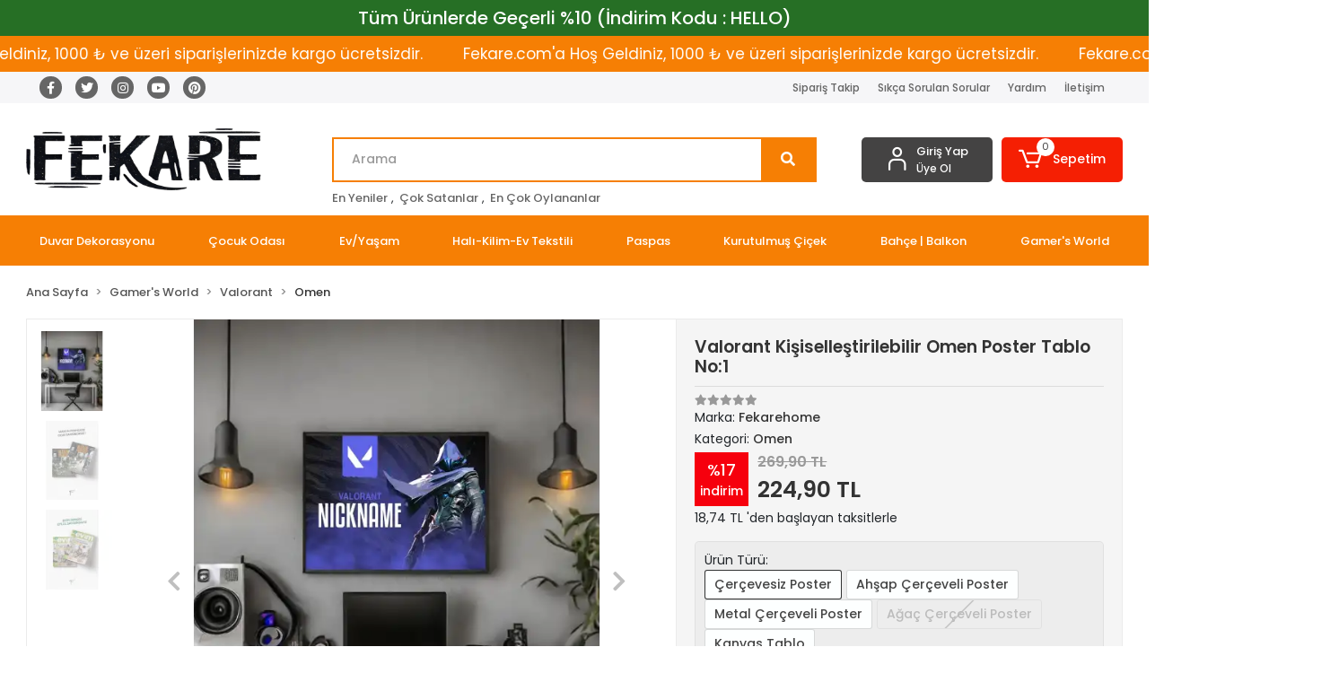

--- FILE ---
content_type: text/html; charset=UTF-8
request_url: https://www.fekare.com/valorant-kisisellestirilebilir-omen-poster-tablo-no1
body_size: 37898
content:
<!DOCTYPE html><html lang="tr"><head><meta http-equiv="X-UA-Compatible" content="IE=edge" /><meta http-equiv="Content-Type" content="text/html; charset=utf-8"/><meta name='viewport' content='width=device-width, user-scalable=yes'><link rel="preconnect" href="https://cdn.qukasoft.com/"/><link rel="dns-prefetch" href="https://cdn.qukasoft.com/"/><link rel="icon" href="https://cdn.qukasoft.com/f/113675/cDhpVUoyVTArYkI4Tmk4Z1RvTTZKYms9/l/favicon-35721456.webp" /><link rel="stylesheet" type="text/css" href="https://www.fekare.com/template/smart/default/assets/plugins/bootstrap.soft.min.css?v=1661412851" /><link rel="stylesheet" type="text/css" href="https://www.fekare.com/template/smart/default/assets/style.min.css?v=1768864864" /><title>Valorant Kişiselleştirilebilir Omen Poster Tablo No:1 | Fekarehome</title><meta name="description" content="Omen Oyun Karakteri Poster - Valorant&#039;un dinamik ve adrenalin dolu karakteri Omen&#039;ı evinize taşıyın! Bu özel tasarım duvar posteri, renkli grafikleri ve detaylarıyla oyun meraklılarına hitap ediyor." /><link href="https://www.fekare.com/valorant-kisisellestirilebilir-omen-poster-tablo-no1" rel="canonical" /><meta property="og:title" content="Valorant Kişiselleştirilebilir Omen Poster Tablo No:1 | Fekarehome" /><meta property="og:site_name" content="fekare.com" /><meta property="og:type" content="product" /><meta property="og:url" content="https://www.fekare.com/valorant-kisisellestirilebilir-omen-poster-tablo-no1" /><meta property="og:keywords" content="Omen poster, Valorant karakter tablosu, Oyun odası dekorasyonu, Valorant duvar sanatı, Oyuncu hediyeleri, Oyun temalı duvar posteri, Valorant Omen ürünleri, Kişiselleştirilebilir duvar tablosu, Oyun odası aksesuarları" /><meta property="og:description" content="Omen Oyun Karakteri Poster - Valorant&#039;un dinamik ve adrenalin dolu karakteri Omen&#039;ı evinize taşıyın! Bu özel tasarım duvar posteri, renkli grafikleri ve detaylarıyla oyun meraklılarına hitap ediyor." /><meta property="og:image" content="https://cdn.qukasoft.com/f/113675/cDhpVUpHVTArYkI4Tmk4Z0dNOXJKYjhQSVl5OA/p/valorant-kisisellestirilebilir-neon-poster-tablo-no-3-30985495-sw1792sh2304.png" /><meta property="og:image:width" content="700" /><meta property="og:image:height" content="700" /><link rel="preconnect" href="https://fonts.googleapis.com"><link rel="preconnect" href="https://fonts.gstatic.com" crossorigin><style type="text/css">
        body {
            font-family: 'Poppins', sans-serif;
        }
        :root{
            --body-bg:#ffffff;
            --header-all-cats-bg: #444343;
            --header-login-bg: #444343;
            --header-cart-bg: #f51f03;
            --menu-bg-color: #f67f04;
            --menu-color: #ffffff;
            --menu-color-hover: #000000;
            --main-color: #f67f04;
            --main-color2: #eb7100;
            --header-top-color: #666666;
            --header-top-color-hover: #f67f04;
            --add-cart-list: #333333;
            --add-cart-list-hover: #ffffff;
            --add-cart-list-bg: #ffffff;
            --add-cart-list-bg-hover: #23201f;
            --buy-now: #fafafa;
            --buy-now-bg: #f7942a;
            --buy-now-hover: #ffffff;
            --buy-now-bg-hover: #e08824;
            --add-cart-detail:#ffffff;
            --add-cart-detail-bg:#23201f;
            --add-cart-detail-hover:#ffffff;
            --add-cart-detail-bg-hover:#000000;
            --complete-payment:#ffffff;
            --complete-payment-bg:#4dc761;
            --complete-payment-hover:#ffffff;
            --complete-payment-bg-hover:#3aa14b;
            --transition-time: .4s ease-out;
        };
        
    </style><link rel="stylesheet" type="text/css" href="https://www.fekare.com/theme/___luna/assets/style.css?v=1702880039" /><style type="text/css">
                            @media(min-width:1240px){
                .container,
                .container-sm,
                .container-md,
                .container-lg,
                .container-xl {
                    max-width: 1400px !important;
                    width: 97%;
                }
            }
            </style><script type="application/ld+json">{"@context":"https:\/\/schema.org","@type":"Website","url":"https:\/\/www.fekare.com","name":"Fekare.com","potentialAction":{"@type":"SearchAction","target":"https:\/\/www.fekare.com\/arama?k={search_term_string}","query-input":"required name=search_term_string"}}</script><script type="application/ld+json">{"@context":"https:\/\/schema.org","@type":"Store","name":"Fekare.com","url":"https:\/\/www.fekare.com","logo":"https:\/\/cdn.qukasoft.com\/f\/113675\/cDhpVUoyVTArYkI4Tmk4Z1RvTTZKYms9\/l\/logo-41884530-sw3543sh945.webp","image":"https:\/\/cdn.qukasoft.com\/f\/113675\/cDhpVUoyVTArYkI4Tmk4Z1RvTTZKYms9\/l\/logo-41884530-sw3543sh945.webp","address":""}</script><script type="application/ld+json">{"@context":"https:\/\/schema.org\/","@type":"Product","name":"Valorant Kişiselleştirilebilir Omen Poster Tablo No:1","image":["https:\/\/cdn.qukasoft.com\/f\/113675\/cDhpVUoyVTArYkI4Tmk4Z0dNOXJKYjhQSVl5OA\/p\/valorant-kisisellestirilebilir-neon-poster-tablo-no-3-30985495-sw1792sh2304.webp","https:\/\/cdn.qukasoft.com\/f\/113675\/cDhpVUoyVXA3TFZ3ZUdGckg4OG5icmdQYmNFPQ\/p\/monstera-leaf-poster-tablo-no-2-59492-2.webp","https:\/\/cdn.qukasoft.com\/f\/113675\/cDhpVUoyVXA3TFZ3ZUdGckg4OG5icmdQYmNFPQ\/p\/monstera-leaf-poster-tablo-no-2-29903-3.webp"],"description":"Omen Oyun Karakteri Poster - Valorant'un dinamik ve adrenalin dolu karakteri Omen'ı evinize taşıyın! Bu özel tasarım duvar posteri, renkli grafikleri ve detaylarıyla oyun meraklılarına hitap ediyor.","productId":"3169","mpn":"LF3O8FP271","gtin":"4652959586720","sku":"LF3O8FP271","brand":{"@type":"Brand","name":"Fekarehome"},"offers":{"@type":"Offer","priceCurrency":"try","price":"224.90","itemCondition":"https:\/\/schema.org\/NewCondition","availability":"https:\/\/schema.org\/InStock","priceValidUntil":"","seller":{"@type":"Organization","name":"Fekare.com"},"url":"https:\/\/www.fekare.com\/valorant-kisisellestirilebilir-omen-poster-tablo-no1"}}</script><meta name="google-site-verification" content="_shKJJ6LdjBpZLCwEGx7ffjoF62NVqs4A-XOIuBJdmQ" /><!-- Global site tag (gtag.js) --><script async src="https://www.googletagmanager.com/gtag/js?id=UA-0000000-0"></script><script>
                var google_tag_defined = true;
                window.dataLayer = window.dataLayer || [];
                function gtag(){dataLayer.push(arguments);}
                gtag('js', new Date());
                                                gtag('config', 'UA-0000000-0');
                                                gtag('config', 'G-1QR8L43SD1');
                                                                gtag('config', 'G-1QR8L43SD1');
                            </script><!-- Google Tag Manager --><script>(function(w,d,s,l,i){w[l]=w[l]||[];w[l].push({'gtm.start':
new Date().getTime(),event:'gtm.js'});var f=d.getElementsByTagName(s)[0],
j=d.createElement(s),dl=l!='dataLayer'?'&l='+l:'';j.async=true;j.src=
'https://www.googletagmanager.com/gtm.js?id='+i+dl;f.parentNode.insertBefore(j,f);
})(window,document,'script','dataLayer','GTM-MBD63SWB');</script><!-- End Google Tag Manager --></head><body class="product-body "><div class="addons-campaign-bar acb-type-0 acb-desktop-1 acb-mobile-1"
     style="background-color: #266f25;  height: 40px; background-repeat: no-repeat; background-position: center;"><a href="https://www.fekare.com/tasarima-gore-poster-tablo" class="url"><div class="container"><div class="text" style="color: #ffffff; font-size: 20px">
                    Tüm Ürünlerde Geçerli %10 (İndirim Kodu : HELLO) 
                </div></div></a></div><style type="text/css">
        @media (max-width: 991px) {
            .addons-campaign-bar {
            height: 60px !important;
        }
                .addons-campaign-bar {
            margin-top: 60px;
            margin-bottom: -60px;
        }
                .addons-campaign-bar .text {
            font-size: 12px !important;
        }
        }
</style><div class="addons-marquee-bar amb-desktop-1 amb-mobile-1 amb-direction-0"
     style="background-color: #f67f04;  background-repeat: no-repeat; background-position: center;"><a href="javascript:;" class="item" style="color: #ffffff">
            Fekare.com&#039;a Hoş Geldiniz, 1000 ₺ ve üzeri siparişlerinizde kargo ücretsizdir.
        </a><a href="javascript:;" class="item" style="color: #ffffff">
            Fekare.com&#039;a Hoş Geldiniz, 1000 ₺ ve üzeri siparişlerinizde kargo ücretsizdir.
        </a><a href="javascript:;" class="item" style="color: #ffffff">
            Fekare.com&#039;a Hoş Geldiniz, 1000 ₺ ve üzeri siparişlerinizde kargo ücretsizdir.
        </a><a href="javascript:;" class="item" style="color: #ffffff">
            Fekare.com&#039;a Hoş Geldiniz, 1000 ₺ ve üzeri siparişlerinizde kargo ücretsizdir.
        </a></div><style type="text/css">
    @media (min-width: 992px) {
            .addons-marquee-bar {
            height: 40px !important;
        }
                    .addons-marquee-bar .item {
            font-size: 17px !important;
        }
                .addons-marquee-bar .item {
            margin-right: 45px !important;
        }
        }
    @media (max-width: 991px) {
            .addons-marquee-bar {
            height: 34px !important;
        }
                .addons-marquee-bar {
            margin-top: 60px;
            margin-bottom: -60px;
        }
                .addons-marquee-bar .item {
            font-size: 14px !important;
        }
                .addons-marquee-bar .item {
            margin-right: 25px !important;
        }
        }
</style><section class="pattern-group pattern-group-t-0 pattern-group-p-product "><div class="no-container"><div class="pattern-group-body"><div class="p-g-b-c-wrapper"><div class="p-g-b-c-inner"><div class="p-g-mod p-g-mod-t-28 p-g-mod-header  p-g-mod-trans   "><div class="p-g-mod-body  p-g-mod-body-p-0  "><header class="desktop"><section class="h-contact"><div class="container"><div class="row"><div class="col-md-4"><div class="social-media"><a href="https://www.facebook.com" class="fb" target="_blank"><i class="fab fa-facebook-f"></i></a><a href="https://www.twitter.com" class="tw" target="_blank"><i class="fab fa-twitter"></i></a><a href="https://instagram.com/fekarehome?igshid=NGVhN2U2NjQ0Yg==" class="ins" target="_blank"><i class="fab fa-instagram"></i></a><a href="https://www.youtube.com" class="yt" target="_blank"><i class="fab fa-youtube"></i></a><a href="https://tr.pinterest.com/fekarehome/" class="pnt" target="_blank"><i class="fab fa-pinterest"></i></a></div></div><div class="col-md-8"><div class="info float-right"><a href="https://www.fekare.com/siparis-takip" class="item">Sipariş Takip</a><a href="https://www.fekare.com/sss" class="item">Sıkça Sorulan Sorular</a><a href="https://www.fekare.com/yardim" class="item">Yardım</a><a href="https://www.fekare.com/iletisim" class="item">İletişim</a></div><div class="clearfix"></div></div></div></div></section><section class="h-center"><div class="container"><div class="row"><div class="col-md-3"><div class="logo header-area"><a href="https://www.fekare.com" ><img src="https://cdn.qukasoft.com/f/113675/cDhpVUoyVTArYkI4Tmk4Z1RvTTZKYms9/l/logo-41884530-sw3543sh945.webp" alt="" /></a></div></div><div class="col-lg-5 col-xl-6"><div class="header-area ha-center"><div class="search"><form action="https://www.fekare.com/arama" method="get" data-choose-action="redirect" data-advanced-product-search><div class="input-box"><input type="text" name="k" class="form-control" placeholder="Arama"/></div><button type="submit" class="btn btn-orange btn-send"><i class="fas fa-search"></i></button></form></div><div class="search-filter"><a href="https://www.fekare.com/tumu-c-0">En Yeniler</a> , 
                                <a href="https://www.fekare.com/tumu-c-0?siralama=cok-satanlar">Çok Satanlar</a> , 
                                <a href="https://www.fekare.com/tumu-c-0?siralama=en-cok-oylanan">En Çok Oylananlar</a></div></div></div><div class="col-lg-4 col-xl-3"><div class="header-area last"><div class="header-bar"><div class="bar-link bar-user"><span class="icon"><i class="coreicon-user-5"></i></span><div class="link"><a href="https://www.fekare.com/uye-giris"><span class="name">Giriş Yap</span></a><a href="https://www.fekare.com/uye-ol"><span class="name">Üye Ol</span></a></div></div><div class="dropdown header-cart-hover"><a class="bar-link bar-cart" href="https://www.fekare.com/sepet" id="console-menu-3" role="button"><span class="icon"><i class="coreicon-cart-2"></i><span class="count" data-cart-quantity>0</span></span><span class="name">Sepetim</span></a><div class="dropdown-menu" aria-labelledby="console-menu-3"><div class="top-header"><span class="title">
                                                Sepetim 
                                                <span class="count2" data-cart-quantity>0 </span><span class="count2-description">Ürün</span></span></div><div class="products" data-cart-products></div><div class="summary" data-cart-summary></div></div></div></div></div></div></div></div></section><section class="menu"><div class="single-menu-container"><div class="container"><ul class="single-menu pl-0 ml-0"><li><a  href="https://www.fekare.com/duvar-dekorasyonu" class="sub-single-item">
                                                Duvar Dekorasyonu
                    </a><ul class="single-sub-menu"><li><a href="https://www.fekare.com/poster-tablo" class="single-item">Poster Tablo</a><ul><li><a href="https://www.fekare.com/motto-poster-tablo" class="single-item">Motto Poster Tablo</a></li><li><a href="https://www.fekare.com/sehir-poster-tablo" class="single-item">Şehir Poster Tablo</a></li><li><a href="https://www.fekare.com/moda-poster-tablo" class="single-item">Moda Poster Tablo</a></li><li><a href="https://www.fekare.com/mimari-poster-tablo" class="single-item">Mimari Poster Tablo</a></li><li><a href="https://www.fekare.com/illustrasyon-poster-tablo" class="single-item">İllüstrasyon Poster Tablo</a></li><li><a href="https://www.fekare.com/hayvan-poster-tablo" class="single-item">Hayvan Poster Tablo</a></li><li><a href="https://www.fekare.com/fotograf-poster-tablo" class="single-item">Fotoğraf Poster Tablo</a></li><li><a href="https://www.fekare.com/doga-poster-tablo" class="single-item">Doğa Poster Tablo</a></li><li><a href="https://www.fekare.com/bohem-poster-tablo" class="single-item">Bohem Poster Tablo</a></li></ul></li><li><a href="https://www.fekare.com/poster-tablo-setleri" class="single-item">Poster Tablo Setleri</a><ul><li><a href="https://www.fekare.com/botanik-poster-tablo-setleri" class="single-item">Botanik Poster Tablo Setleri</a></li><li><a href="https://www.fekare.com/motto-poster-tablo-setleri" class="single-item">Motto Poster Tablo Setleri</a></li><li><a href="https://www.fekare.com/illustrasyon-poster-tablo-setleri" class="single-item">İllüstrasyon Poster Tablo Setleri</a></li><li><a href="https://www.fekare.com/hayvan-poster-tablo-setleri" class="single-item">Hayvan Poster Tablo Setleri</a></li><li><a href="https://www.fekare.com/fotograf-poster-tablo-setleri" class="single-item">Fotoğraf Poster Tablo Setleri</a></li><li><a href="https://www.fekare.com/doga-poster-tablo-setleri" class="single-item">Doğa Poster Tablo Setleri</a></li><li><a href="https://www.fekare.com/karma-setler" class="single-item">Karma Setler</a></li></ul></li><li><a href="https://www.fekare.com/kisiye-ozel-poster-tablo" class="single-item">Kişiye Özel Poster Tablo</a></li><li><a href="https://www.fekare.com/cerceveler" class="single-item">Çerçeveler</a><ul><li><a href="https://www.fekare.com/pvc-cerceve" class="single-item">Plastik Çerçeve</a></li><li><a href="https://www.fekare.com/metal-cerceve" class="single-item">Metal Çerçeve</a></li></ul></li><li><a href="https://www.fekare.com/kanvas-tablo" class="single-item">Kanvas Tablo</a></li><li><a href="https://www.fekare.com/aynalar" class="single-item">Aynalar</a></li><li><a href="https://www.fekare.com/vintage" class="single-item">VİNTAGE</a></li><li><a href="https://www.fekare.com/dekoratif-raflar" class="single-item">Dekoratif Raflar</a></li></ul></li><li><a  href="https://www.fekare.com/cocuk-odasi-dekorasyonu" class="sub-single-item">
                                                Çocuk Odası
                    </a><ul class="single-sub-menu"><li><a href="https://www.fekare.com/cocuk-odasi-poster-tablo" class="single-item">Çocuk Odası Poster Tablo</a></li><li><a href="https://www.fekare.com/cocuk-odasi-poster-tablo-setleri" class="single-item">Çocuk Odası Poster Tablo Setleri</a></li><li><a href="https://www.fekare.com/cocuk-odasi-duvar-cikartmasi-sticker" class="single-item">Çocuk Odası Duvar Çıkartması (Sticker)</a></li><li><a href="https://www.fekare.com/cocuk-odasi-aksesuarlari" class="single-item">Çocuk Odası Aksesuarları</a></li></ul></li><li><a  href="https://www.fekare.com/ev.yasam" class="sub-single-item">
                                                Ev/Yaşam
                    </a><ul class="single-sub-menu"><li><a href="https://www.fekare.com/zuccaciye" class="single-item">Züccaciye</a></li><li><a href="https://www.fekare.com/ahsap-hobi-objeleri" class="single-item">Ahşap Hobi Objeleri</a><ul><li><a href="https://www.fekare.com/makyaj-kutusu" class="single-item">Makyaj Kutusu</a></li><li><a href="https://www.fekare.com/kutular" class="single-item">Kutular</a></li><li><a href="https://www.fekare.com/fener" class="single-item">Fener</a></li></ul></li><li><a href="https://www.fekare.com/bant" class="single-item">Bant</a></li><li><a href="https://www.fekare.com/biblo" class="single-item">Biblo</a></li><li><a href="https://www.fekare.com/lambader" class="single-item">Lambader</a></li><li><a href="https://www.fekare.com/tuz-lambasi" class="single-item">Tuz Lambası</a></li><li><a href="https://www.fekare.com/dogal-sabun" class="single-item">Doğal Sabun</a></li></ul></li><li><a  href="https://www.fekare.com/hali-kilim-ev-tekstili" class="sub-single-item">
                                                Halı-Kilim-Ev Tekstili
                    </a><ul class="single-sub-menu"><li><a href="https://www.fekare.com/dekoratif-yastik-kilifi" class="single-item">Dekoratif Yastık Kılıfı</a></li><li><a href="https://www.fekare.com/kirlent-kilifi" class="single-item">Kırlent Kılıfı</a></li><li><a href="https://www.fekare.com/jut-hali" class="single-item">Jüt Halı</a></li><li><a href="https://www.fekare.com/dokuma-kilim" class="single-item">Dokuma Kilim</a></li><li><a href="https://www.fekare.com/supla" class="single-item">Supla</a></li></ul></li><li><a  href="https://www.fekare.com/paspas" class="sub-single-item">
                                                Paspas
                    </a><ul class="single-sub-menu"><li><a href="https://www.fekare.com/banyo-paspasi" class="single-item">Banyo Paspası</a></li><li><a href="https://www.fekare.com/nem-alici-paspas" class="single-item">Nem Alıcı Paspas</a></li><li><a href="https://www.fekare.com/coco-kapi-onu-paspasi" class="single-item">Coco Kapı Önü Paspası</a></li></ul></li><li><a  href="https://www.fekare.com/kurutulmus-cicek" class="sub-single-item">
                                                Kurutulmuş Çiçek
                    </a></li><li><a  href="https://www.fekare.com/bahce-balkon" class="sub-single-item">
                                                Bahçe | Balkon
                    </a></li><li><a  href="https://www.fekare.com/gamers-world" class="sub-single-item">
                                                Gamer&#039;s World
                    </a><ul class="single-sub-menu"><li><a href="https://www.fekare.com/valorant" class="single-item">Valorant</a><ul><li><a href="https://www.fekare.com/raze" class="single-item">Raze</a></li><li><a href="https://www.fekare.com/astra" class="single-item">Astra</a></li><li><a href="https://www.fekare.com/breach" class="single-item">Breach</a></li><li><a href="https://www.fekare.com/brimstone" class="single-item">Brimstone</a></li><li><a href="https://www.fekare.com/chamber" class="single-item">Chamber</a></li><li><a href="https://www.fekare.com/cypher" class="single-item">Cypher</a></li><li><a href="https://www.fekare.com/fade" class="single-item">Fade</a></li><li><a href="https://www.fekare.com/gekko" class="single-item">Gekko</a></li><li><a href="https://www.fekare.com/harbor" class="single-item">Harbor</a></li><li><a href="https://www.fekare.com/iso" class="single-item">İso</a></li><li><a href="https://www.fekare.com/jett" class="single-item">Jett</a></li><li><a href="https://www.fekare.com/kayo" class="single-item">Kayo</a></li><li><a href="https://www.fekare.com/kill-joy" class="single-item">Kill Joy</a></li><li><a href="https://www.fekare.com/neon" class="single-item">Neon</a></li><li><a href="https://www.fekare.com/omen" class="single-item">Omen</a></li><li><a href="https://www.fekare.com/phoenix" class="single-item">Phoenix</a></li><li><a href="https://www.fekare.com/reyna" class="single-item">Reyna</a></li><li><a href="https://www.fekare.com/sage" class="single-item">Sage</a></li><li><a href="https://www.fekare.com/skye" class="single-item">Skye</a></li><li><a href="https://www.fekare.com/sova" class="single-item">Sova</a></li><li><a href="https://www.fekare.com/viper" class="single-item">Viper</a></li><li><a href="https://www.fekare.com/yoru" class="single-item">Yoru</a></li></ul></li><li><a href="https://www.fekare.com/apex-legends" class="single-item">Apex Legends</a></li><li><a href="https://www.fekare.com/oyun-odasi" class="single-item">Oyun Odası</a></li></ul></li></ul></div></div></section></header><header class="mobile"><div class="op-black"></div><div class="left"><a href="javascript:;" class="icon-group ml-2 btn-sidebar-menu"><i class="fas fa-bars"></i></a><a href="javascript:;" class="icon-group ml-3 btn-sidebar-menu"><i class="coreicon-search-1"></i></a></div><div class="center"><div class="logo"><a href="https://www.fekare.com"><img src="https://cdn.qukasoft.com/f/113675/cDhpVUoyVTArYkI4Tmk4Z1RvTTZKYms9/l/mobil-logo-750246-sw1772sh945.webp" alt="" /></a></div></div><div class="right"><a href="https://www.fekare.com/sepet" class="icon-group mr-3"><i class="coreicon-basket-2"></i><span class="badge" data-cart-quantity>0</span></a><a href="javascript:;" class="icon-group mr-2 btn-sidebar-user"><i class="coreicon-user-5"></i></a></div><div class="clearfix"></div><nav class="sidebar-menu-type-2"><div class="logo-area"><a href="https://www.fekare.com" ><img src="https://cdn.qukasoft.com/f/113675/cDhpVUoyVTArYkI4Tmk4Z1RvTTZKYms9/l/logo-41884530-sw3543sh945.webp" alt="" /></a><div class="mobile-menu-close"><i class="fas fa-times"></i></div></div><div class="scrollbar"><section class="mobile-search"><form action="https://www.fekare.com/arama" method="get"  data-choose-action="redirect" data-smart-mobile-product-search-image ><div class="input-box"><input type="text" name="k" class="form-control" placeholder="Ara.." /></div><button type="submit" class="btn btn-orange btn-send"><div><i class="coreicon-search"></i></div></button></form><div class="clearfix"></div></section><div class="mobil-area-title">
                   TÜM KATEGORİLER
                </div><div class="categories"><ul><li class="sc-15"><a href="javascript:;" class="btn-categories-show" data-id="15"><span class="name float-left">Duvar Dekorasyonu</span><span class="icon float-right"><i class="fas fa-angle-right"></i></span><div class="clearfix"></div></a><ul class="multi categories-list-15"><li class="sc-15-all"><a href="https://www.fekare.com/duvar-dekorasyonu"><span class="name float-left">
                            Tüm
                            Duvar Dekorasyonu</span><div class="clearfix"></div></a></li><li class="sc-16"><a href="javascript:;" class="btn-categories-show" data-id="16"><span class="name float-left">Poster Tablo</span><span class="icon float-right"><i class="fas fa-angle-right"></i></span><div class="clearfix"></div></a><ul class="multi categories-list-16"><li class="sc-16-all"><a href="https://www.fekare.com/poster-tablo"><span class="name float-left">
                            Tüm
                            Poster Tablo</span><div class="clearfix"></div></a></li><li class="sc-18"><a href="https://www.fekare.com/motto-poster-tablo" data-id="18"><span class="name ">Motto Poster Tablo</span><div class="clearfix"></div></a></li><li class="sc-22"><a href="https://www.fekare.com/sehir-poster-tablo" data-id="22"><span class="name ">Şehir Poster Tablo</span><div class="clearfix"></div></a></li><li class="sc-23"><a href="https://www.fekare.com/moda-poster-tablo" data-id="23"><span class="name ">Moda Poster Tablo</span><div class="clearfix"></div></a></li><li class="sc-24"><a href="https://www.fekare.com/mimari-poster-tablo" data-id="24"><span class="name ">Mimari Poster Tablo</span><div class="clearfix"></div></a></li><li class="sc-25"><a href="https://www.fekare.com/illustrasyon-poster-tablo" data-id="25"><span class="name ">İllüstrasyon Poster Tablo</span><div class="clearfix"></div></a></li><li class="sc-26"><a href="javascript:;" class="btn-categories-show" data-id="26"><span class="name float-left">Hayvan Poster Tablo</span><span class="icon float-right"><i class="fas fa-angle-right"></i></span><div class="clearfix"></div></a><ul class="multi categories-list-26"><li class="sc-26-all"><a href="https://www.fekare.com/hayvan-poster-tablo"><span class="name float-left">
                            Tüm
                            Hayvan Poster Tablo</span><div class="clearfix"></div></a></li><li class="sc-29"><a href="https://www.fekare.com/botanik-poster-tablo" data-id="29"><span class="name ">Botanik Poster Tablo</span><div class="clearfix"></div></a></li></ul></li><li class="sc-27"><a href="https://www.fekare.com/fotograf-poster-tablo" data-id="27"><span class="name ">Fotoğraf Poster Tablo</span><div class="clearfix"></div></a></li><li class="sc-28"><a href="https://www.fekare.com/doga-poster-tablo" data-id="28"><span class="name ">Doğa Poster Tablo</span><div class="clearfix"></div></a></li><li class="sc-112"><a href="https://www.fekare.com/bohem-poster-tablo" data-id="112"><span class="name ">Bohem Poster Tablo</span><div class="clearfix"></div></a></li></ul></li><li class="sc-19"><a href="javascript:;" class="btn-categories-show" data-id="19"><span class="name float-left">Poster Tablo Setleri</span><span class="icon float-right"><i class="fas fa-angle-right"></i></span><div class="clearfix"></div></a><ul class="multi categories-list-19"><li class="sc-19-all"><a href="https://www.fekare.com/poster-tablo-setleri"><span class="name float-left">
                            Tüm
                            Poster Tablo Setleri</span><div class="clearfix"></div></a></li><li class="sc-21"><a href="https://www.fekare.com/botanik-poster-tablo-setleri" data-id="21"><span class="name ">Botanik Poster Tablo Setleri</span><div class="clearfix"></div></a></li><li class="sc-38"><a href="https://www.fekare.com/motto-poster-tablo-setleri" data-id="38"><span class="name ">Motto Poster Tablo Setleri</span><div class="clearfix"></div></a></li><li class="sc-41"><a href="https://www.fekare.com/illustrasyon-poster-tablo-setleri" data-id="41"><span class="name ">İllüstrasyon Poster Tablo Setleri</span><div class="clearfix"></div></a></li><li class="sc-42"><a href="https://www.fekare.com/hayvan-poster-tablo-setleri" data-id="42"><span class="name ">Hayvan Poster Tablo Setleri</span><div class="clearfix"></div></a></li><li class="sc-43"><a href="https://www.fekare.com/fotograf-poster-tablo-setleri" data-id="43"><span class="name ">Fotoğraf Poster Tablo Setleri</span><div class="clearfix"></div></a></li><li class="sc-44"><a href="https://www.fekare.com/doga-poster-tablo-setleri" data-id="44"><span class="name ">Doğa Poster Tablo Setleri</span><div class="clearfix"></div></a></li><li class="sc-118"><a href="https://www.fekare.com/karma-setler" data-id="118"><span class="name ">Karma Setler</span><div class="clearfix"></div></a></li></ul></li><li class="sc-30"><a href="https://www.fekare.com/kisiye-ozel-poster-tablo" data-id="30"><span class="name ">Kişiye Özel Poster Tablo</span><div class="clearfix"></div></a></li><li class="sc-36"><a href="javascript:;" class="btn-categories-show" data-id="36"><img data-src="https://cdn.qukasoft.com/f/113675/cDhpVUpHVTArYkI4Tmk4Z0hjNXJKYmtNSVl5OA/c/cerceveler-61207079-sw700sh700.png" src="[data-uri]" class="img-auto lazy-mobile-menu" alt="" /><span class="name float-left">Çerçeveler</span><span class="icon float-right"><i class="fas fa-angle-right"></i></span><div class="clearfix"></div></a><ul class="multi categories-list-36"><li class="sc-36-all"><a href="https://www.fekare.com/cerceveler"><span class="name float-left">
                            Tüm
                            Çerçeveler</span><div class="clearfix"></div></a></li><li class="sc-109"><a href="https://www.fekare.com/pvc-cerceve" data-id="109"><span class="name ">Plastik Çerçeve</span><div class="clearfix"></div></a></li><li class="sc-110"><a href="https://www.fekare.com/metal-cerceve" data-id="110"><span class="name ">Metal Çerçeve</span><div class="clearfix"></div></a></li></ul></li><li class="sc-48"><a href="https://www.fekare.com/kanvas-tablo" data-id="48"><span class="name ">Kanvas Tablo</span><div class="clearfix"></div></a></li><li class="sc-50"><a href="https://www.fekare.com/aynalar" data-id="50"><span class="name ">Aynalar</span><div class="clearfix"></div></a></li><li class="sc-107"><a href="https://www.fekare.com/vintage" data-id="107"><span class="name ">VİNTAGE</span><div class="clearfix"></div></a></li><li class="sc-115"><a href="https://www.fekare.com/dekoratif-raflar" data-id="115"><span class="name ">Dekoratif Raflar</span><div class="clearfix"></div></a></li></ul></li><li class="sc-31"><a href="javascript:;" class="btn-categories-show" data-id="31"><span class="name float-left">Çocuk Odası</span><span class="icon float-right"><i class="fas fa-angle-right"></i></span><div class="clearfix"></div></a><ul class="multi categories-list-31"><li class="sc-31-all"><a href="https://www.fekare.com/cocuk-odasi-dekorasyonu"><span class="name float-left">
                            Tüm
                            Çocuk Odası</span><div class="clearfix"></div></a></li><li class="sc-32"><a href="https://www.fekare.com/cocuk-odasi-poster-tablo" data-id="32"><span class="name ">Çocuk Odası Poster Tablo</span><div class="clearfix"></div></a></li><li class="sc-33"><a href="https://www.fekare.com/cocuk-odasi-poster-tablo-setleri" data-id="33"><span class="name ">Çocuk Odası Poster Tablo Setleri</span><div class="clearfix"></div></a></li><li class="sc-49"><a href="https://www.fekare.com/cocuk-odasi-duvar-cikartmasi-sticker" data-id="49"><span class="name ">Çocuk Odası Duvar Çıkartması (Sticker)</span><div class="clearfix"></div></a></li><li class="sc-53"><a href="https://www.fekare.com/cocuk-odasi-aksesuarlari" data-id="53"><span class="name ">Çocuk Odası Aksesuarları</span><div class="clearfix"></div></a></li></ul></li><li class="sc-34"><a href="javascript:;" class="btn-categories-show" data-id="34"><span class="name float-left">Ev/Yaşam</span><span class="icon float-right"><i class="fas fa-angle-right"></i></span><div class="clearfix"></div></a><ul class="multi categories-list-34"><li class="sc-34-all"><a href="https://www.fekare.com/ev.yasam"><span class="name float-left">
                            Tüm
                            Ev/Yaşam</span><div class="clearfix"></div></a></li><li class="sc-60"><a href="https://www.fekare.com/zuccaciye" data-id="60"><span class="name ">Züccaciye</span><div class="clearfix"></div></a></li><li class="sc-68"><a href="javascript:;" class="btn-categories-show" data-id="68"><span class="name float-left">Ahşap Hobi Objeleri</span><span class="icon float-right"><i class="fas fa-angle-right"></i></span><div class="clearfix"></div></a><ul class="multi categories-list-68"><li class="sc-68-all"><a href="https://www.fekare.com/ahsap-hobi-objeleri"><span class="name float-left">
                            Tüm
                            Ahşap Hobi Objeleri</span><div class="clearfix"></div></a></li><li class="sc-113"><a href="https://www.fekare.com/makyaj-kutusu" data-id="113"><span class="name ">Makyaj Kutusu</span><div class="clearfix"></div></a></li><li class="sc-114"><a href="https://www.fekare.com/kutular" data-id="114"><span class="name ">Kutular</span><div class="clearfix"></div></a></li><li class="sc-117"><a href="https://www.fekare.com/fener" data-id="117"><span class="name ">Fener</span><div class="clearfix"></div></a></li></ul></li><li class="sc-69"><a href="https://www.fekare.com/bant" data-id="69"><span class="name ">Bant</span><div class="clearfix"></div></a></li><li class="sc-70"><a href="https://www.fekare.com/biblo" data-id="70"><span class="name ">Biblo</span><div class="clearfix"></div></a></li><li class="sc-71"><a href="https://www.fekare.com/lambader" data-id="71"><span class="name ">Lambader</span><div class="clearfix"></div></a></li><li class="sc-72"><a href="https://www.fekare.com/tuz-lambasi" data-id="72"><span class="name ">Tuz Lambası</span><div class="clearfix"></div></a></li><li class="sc-108"><a href="https://www.fekare.com/dogal-sabun" data-id="108"><span class="name ">Doğal Sabun</span><div class="clearfix"></div></a></li></ul></li><li class="sc-45"><a href="javascript:;" class="btn-categories-show" data-id="45"><span class="name float-left">Halı-Kilim-Ev Tekstili</span><span class="icon float-right"><i class="fas fa-angle-right"></i></span><div class="clearfix"></div></a><ul class="multi categories-list-45"><li class="sc-45-all"><a href="https://www.fekare.com/hali-kilim-ev-tekstili"><span class="name float-left">
                            Tüm
                            Halı-Kilim-Ev Tekstili</span><div class="clearfix"></div></a></li><li class="sc-46"><a href="https://www.fekare.com/dekoratif-yastik-kilifi" data-id="46"><span class="name ">Dekoratif Yastık Kılıfı</span><div class="clearfix"></div></a></li><li class="sc-57"><a href="https://www.fekare.com/kirlent-kilifi" data-id="57"><span class="name ">Kırlent Kılıfı</span><div class="clearfix"></div></a></li><li class="sc-63"><a href="https://www.fekare.com/jut-hali" data-id="63"><span class="name ">Jüt Halı</span><div class="clearfix"></div></a></li><li class="sc-64"><a href="https://www.fekare.com/dokuma-kilim" data-id="64"><span class="name ">Dokuma Kilim</span><div class="clearfix"></div></a></li><li class="sc-73"><a href="https://www.fekare.com/supla" data-id="73"><span class="name ">Supla</span><div class="clearfix"></div></a></li></ul></li><li class="sc-47"><a href="javascript:;" class="btn-categories-show" data-id="47"><span class="name float-left">Paspas</span><span class="icon float-right"><i class="fas fa-angle-right"></i></span><div class="clearfix"></div></a><ul class="multi categories-list-47"><li class="sc-47-all"><a href="https://www.fekare.com/paspas"><span class="name float-left">
                            Tüm
                            Paspas</span><div class="clearfix"></div></a></li><li class="sc-59"><a href="https://www.fekare.com/banyo-paspasi" data-id="59"><span class="name ">Banyo Paspası</span><div class="clearfix"></div></a></li><li class="sc-119"><a href="https://www.fekare.com/nem-alici-paspas" data-id="119"><span class="name ">Nem Alıcı Paspas</span><div class="clearfix"></div></a></li><li class="sc-120"><a href="https://www.fekare.com/coco-kapi-onu-paspasi" data-id="120"><span class="name ">Coco Kapı Önü Paspası</span><div class="clearfix"></div></a></li></ul></li><li class="sc-52"><a href="https://www.fekare.com/kurutulmus-cicek" data-id="52"><span class="name ">Kurutulmuş Çiçek</span><div class="clearfix"></div></a></li><li class="sc-55"><a href="https://www.fekare.com/bahce-balkon" data-id="55"><span class="name ">Bahçe | Balkon</span><div class="clearfix"></div></a></li><li class="sc-81"><a href="javascript:;" class="btn-categories-show" data-id="81"><span class="name float-left">Gamer's World</span><span class="icon float-right"><i class="fas fa-angle-right"></i></span><div class="clearfix"></div></a><ul class="multi categories-list-81"><li class="sc-81-all"><a href="https://www.fekare.com/gamers-world"><span class="name float-left">
                            Tüm
                            Gamer's World</span><div class="clearfix"></div></a></li><li class="sc-82"><a href="javascript:;" class="btn-categories-show" data-id="82"><span class="name float-left">Valorant</span><span class="icon float-right"><i class="fas fa-angle-right"></i></span><div class="clearfix"></div></a><ul class="multi categories-list-82"><li class="sc-82-all"><a href="https://www.fekare.com/valorant"><span class="name float-left">
                            Tüm
                            Valorant</span><div class="clearfix"></div></a></li><li class="sc-83"><a href="https://www.fekare.com/raze" data-id="83"><span class="name ">Raze</span><div class="clearfix"></div></a></li><li class="sc-84"><a href="https://www.fekare.com/astra" data-id="84"><span class="name ">Astra</span><div class="clearfix"></div></a></li><li class="sc-85"><a href="https://www.fekare.com/breach" data-id="85"><span class="name ">Breach</span><div class="clearfix"></div></a></li><li class="sc-86"><a href="https://www.fekare.com/brimstone" data-id="86"><span class="name ">Brimstone</span><div class="clearfix"></div></a></li><li class="sc-87"><a href="https://www.fekare.com/chamber" data-id="87"><span class="name ">Chamber</span><div class="clearfix"></div></a></li><li class="sc-88"><a href="https://www.fekare.com/cypher" data-id="88"><span class="name ">Cypher</span><div class="clearfix"></div></a></li><li class="sc-89"><a href="https://www.fekare.com/fade" data-id="89"><span class="name ">Fade</span><div class="clearfix"></div></a></li><li class="sc-90"><a href="https://www.fekare.com/gekko" data-id="90"><span class="name ">Gekko</span><div class="clearfix"></div></a></li><li class="sc-91"><a href="https://www.fekare.com/harbor" data-id="91"><span class="name ">Harbor</span><div class="clearfix"></div></a></li><li class="sc-92"><a href="https://www.fekare.com/iso" data-id="92"><span class="name ">İso</span><div class="clearfix"></div></a></li><li class="sc-93"><a href="https://www.fekare.com/jett" data-id="93"><span class="name ">Jett</span><div class="clearfix"></div></a></li><li class="sc-94"><a href="https://www.fekare.com/kayo" data-id="94"><span class="name ">Kayo</span><div class="clearfix"></div></a></li><li class="sc-95"><a href="https://www.fekare.com/kill-joy" data-id="95"><span class="name ">Kill Joy</span><div class="clearfix"></div></a></li><li class="sc-96"><a href="https://www.fekare.com/neon" data-id="96"><span class="name ">Neon</span><div class="clearfix"></div></a></li><li class="sc-97"><a href="https://www.fekare.com/omen" data-id="97"><span class="name ">Omen</span><div class="clearfix"></div></a></li><li class="sc-98"><a href="https://www.fekare.com/phoenix" data-id="98"><span class="name ">Phoenix</span><div class="clearfix"></div></a></li><li class="sc-99"><a href="https://www.fekare.com/reyna" data-id="99"><span class="name ">Reyna</span><div class="clearfix"></div></a></li><li class="sc-100"><a href="https://www.fekare.com/sage" data-id="100"><span class="name ">Sage</span><div class="clearfix"></div></a></li><li class="sc-101"><a href="https://www.fekare.com/skye" data-id="101"><span class="name ">Skye</span><div class="clearfix"></div></a></li><li class="sc-102"><a href="https://www.fekare.com/sova" data-id="102"><span class="name ">Sova</span><div class="clearfix"></div></a></li><li class="sc-103"><a href="https://www.fekare.com/viper" data-id="103"><span class="name ">Viper</span><div class="clearfix"></div></a></li><li class="sc-104"><a href="https://www.fekare.com/yoru" data-id="104"><span class="name ">Yoru</span><div class="clearfix"></div></a></li></ul></li><li class="sc-105"><a href="https://www.fekare.com/apex-legends" data-id="105"><span class="name ">Apex Legends</span><div class="clearfix"></div></a></li><li class="sc-116"><a href="https://www.fekare.com/oyun-odasi" data-id="116"><span class="name ">Oyun Odası</span><div class="clearfix"></div></a></li></ul></li></ul></div><div class="mobil-area-title">
                    YARDIM MERKEZİ
                </div><div class="mobil-area-2"><div class="short-link border-1"><a href="https://www.fekare.com/uye-giris"><i class="coreicon-user-3"></i>
                                    Giriş Yap
                                </a></div><div class="short-link border-2"><a href="https://www.fekare.com/uye-ol"><i class="coreicon-user-4"></i>
                                    Üye Ol
                                </a></div><div class="short-link border-3"><a href="https://www.fekare.com/siparis-takip"><i class="coreicon-cart"></i>
                                Sipariş Takip
                            </a></div><div class="short-link border-4"><a href="https://www.fekare.com/sss"><i class="coreicon-note"></i> 
                                S.S.S
                            </a></div></div></div></div></nav><nav class="sidebar-user"><div class="title">
                Hesabım
                <a href="javascript:;" class="btn-sidebar-user btn-close"><i class="fas fa-times-circle"></i></a></div><div class="scrollbar"><div class="login-menu"><a href="https://www.fekare.com/uye-giris"><i class="coreicon-user-5"></i> Giriş Yap</a><a href="https://www.fekare.com/uye-ol"><i class="coreicon-user-5"></i> Üye Ol</a><a href="https://www.fekare.com/uye-giris?sayfa=sifre"><i class="coreicon-user-5"></i>Şifremi Unuttum</a></div><div class="title-alt">
                    Müşteri Hizmetleri
                </div><div class="footer-links"><ul><li><a href="javascript:;"><i class="coreicon-megaphone mr-2"></i>
                                08508405592
                            </a></li><li><a href="/cdn-cgi/l/email-protection#c7afa2ababa887a1a2aca6b5a2e9a4a8aa"><i class="coreicon-envelope-1 mr-2"></i><span>
                                    <span class="__cf_email__" data-cfemail="224a474e4e4d624447494350470c414d4f">[email&#160;protected]</span>
                                </span></a></li></ul></div><div class="title-alt">
                    Diğer
                </div><div class="footer-links"><ul><li><a href="https://www.fekare.com/hakkimizda">
                                    Hakkımızda
                                </a></li><li><a href="https://www.fekare.com/gizlilik-sozlesmesi">
                                    Gizlilik Sözleşmesi
                                </a></li><li><a href="https://www.fekare.com/iade-kosullari">
                                    İade Koşulları
                                </a></li><li><a href="https://www.fekare.com/iletisim">
                                    İletişim
                                </a></li><li><a href="https://www.fekare.com/sss">
                                    Sıkça Sorulan Sorular
                                </a></li><li><a href="https://www.fekare.com/havale-bildirimleri">
                                    Havale Bildirimleri
                                </a></li></ul></div></div></nav></header><div class="mobile-header-space"></div></div></div></div></div></div></div></section><section class="pattern-group pattern-group-t-0 pattern-group-p-product "><div class="container"><div class="pattern-group-body"><div class="row"><div class="col-list col-0 d-none col-sm-0 d-sm-none col-md-12 d-md-block col-lg-12 d-lg-block col-xl-12 d-xl-block p-g-b-c-0"><div class="p-g-b-c-wrapper"><div class="p-g-b-c-inner"><div class="p-g-mod p-g-mod-t-27 p-g-mod-breadcrumb  p-g-mod-trans   "><div class="p-g-mod-body  p-g-mod-body-p-0  "><nav aria-label="breadcrumb" class="breadcrumb-wrapper"><ol class="breadcrumb" itemscope itemtype="http://schema.org/BreadcrumbList"><li class="breadcrumb-item" itemprop="itemListElement" itemscope itemtype="http://schema.org/ListItem"><a itemprop="item" href="https://www.fekare.com"><span itemprop='name'>Ana Sayfa</span><meta itemprop="position" content="1" /></a></li><li class="breadcrumb-item" itemprop="itemListElement" itemscope itemtype="http://schema.org/ListItem"><a itemprop="item" href="https://www.fekare.com/gamers-world"><span itemprop='name'>Gamer&#039;s World</span><meta itemprop="position" content="2" /></a></li><li class="breadcrumb-item" itemprop="itemListElement" itemscope itemtype="http://schema.org/ListItem"><a itemprop="item" href="https://www.fekare.com/valorant"><span itemprop='name'>Valorant</span><meta itemprop="position" content="3" /></a></li><li class="breadcrumb-item" itemprop="itemListElement" itemscope itemtype="http://schema.org/ListItem"><a itemprop="item" href="https://www.fekare.com/omen"><span itemprop='name'>Omen</span><meta itemprop="position" content="4" /></a></li></ol></nav></div></div></div></div></div></div></div></div></section><section class="pattern-group pattern-group-t-0 pattern-group-p-product "><div class="container"><div class="pattern-group-body"><div class="row"><div class="col-list col-12 d-block col-sm-12 d-sm-block col-md-12 d-md-block col-lg-12 d-lg-block col-xl-12 d-xl-block p-g-b-c-0"><div class="p-g-b-c-wrapper"><div class="p-g-b-c-inner"><div class="p-g-mod p-g-mod-t-13 p-g-mod-base-content  p-g-mod-trans   "><div class="p-g-mod-body  p-g-mod-body-p-0  "><div class="product-profile-1" data-product-id="3169"><div class="row"><div class="col-lg-6 col-xl-7"><div id="product-profile-carousel-3169" class="carousel slide ppc-ctype-3 ppc-left" data-ride="carousel"><div class="row"><div class="col-md-2"><ol class="carousel-indicators"><li data-target="#product-profile-carousel-3169" 
                            data-slide-to="0" class="active"><img class="img-auto lazy-load d-block w-100" data-src="https://cdn.qukasoft.com/f/113675/cDhpVUoyVTArYkI4Tmk4Z0hzOXJKYmtQSVl5OA/p/valorant-kisisellestirilebilir-neon-poster-tablo-no-3-30985495-sw1792sh2304.webp" alt="Valorant Kişiselleştirilebilir Omen Poster Tablo No:1"  src="[data-uri]"></li><li data-target="#product-profile-carousel-3169" 
                            data-slide-to="1" class=""><img class="img-auto lazy-load d-block w-100" data-src="https://cdn.qukasoft.com/f/113675/cDhpVUoyVXA3TFZ3ZUdGdEg4OG5hTGdQYmNFPQ/p/monstera-leaf-poster-tablo-no-2-59492-2.webp" alt="Valorant Kişiselleştirilebilir Omen Poster Tablo No:1"  src="[data-uri]"></li><li data-target="#product-profile-carousel-3169" 
                            data-slide-to="2" class=""><img class="img-auto lazy-load d-block w-100" data-src="https://cdn.qukasoft.com/f/113675/cDhpVUoyVXA3TFZ3ZUdGdEg4OG5hTGdQYmNFPQ/p/monstera-leaf-poster-tablo-no-2-29903-3.webp" alt="Valorant Kişiselleştirilebilir Omen Poster Tablo No:1"  src="[data-uri]"></li></ol></div><div class="col-md-10"><div class="carousel-outer"><div class="carousel-inner"><div class="carousel-item active"><a href="https://cdn.qukasoft.com/f/113675/cDhpVUoyVTArYkI4Tm53Z0hzOXBiZlJlYmNFPQ/p/valorant-kisisellestirilebilir-neon-poster-tablo-no-3-30985495-sw1792sh2304.webp" data-fancybox="images" data-caption="Valorant Kişiselleştirilebilir Omen Poster Tablo No:1"><img class="img-auto lazy-load " data-src="https://cdn.qukasoft.com/f/113675/cDhpVUoyVTArYkI4Tmk4Z0dNOXJKYjhQSVl5OA/p/valorant-kisisellestirilebilir-neon-poster-tablo-no-3-30985495-sw1792sh2304.webp" alt="Valorant Kişiselleştirilebilir Omen Poster Tablo No:1"  src="[data-uri]"></a></div><div class="carousel-item "><a href="https://cdn.qukasoft.com/f/113675/cDhpVUoyVXA3TFZ3SzJGdEg4MXZKZWxESUE9PQ/p/monstera-leaf-poster-tablo-no-2-59492-2.webp" data-fancybox="images" data-caption="Valorant Kişiselleştirilebilir Omen Poster Tablo No:1"><img class="img-auto lazy-load " data-src="https://cdn.qukasoft.com/f/113675/cDhpVUoyVXA3TFZ3ZUdGckg4OG5icmdQYmNFPQ/p/monstera-leaf-poster-tablo-no-2-59492-2.webp" alt="Valorant Kişiselleştirilebilir Omen Poster Tablo No:1"  src="[data-uri]"></a></div><div class="carousel-item "><a href="https://cdn.qukasoft.com/f/113675/cDhpVUoyVXA3TFZ3SzJGdEg4MXZKZWxESUE9PQ/p/monstera-leaf-poster-tablo-no-2-29903-3.webp" data-fancybox="images" data-caption="Valorant Kişiselleştirilebilir Omen Poster Tablo No:1"><img class="img-auto lazy-load " data-src="https://cdn.qukasoft.com/f/113675/cDhpVUoyVXA3TFZ3ZUdGckg4OG5icmdQYmNFPQ/p/monstera-leaf-poster-tablo-no-2-29903-3.webp" alt="Valorant Kişiselleştirilebilir Omen Poster Tablo No:1"  src="[data-uri]"></a></div></div><a class="carousel-control-prev" href="#product-profile-carousel-3169" role="button" data-slide="prev"><i class="fa fa-chevron-left"></i></a><a class="carousel-control-next" href="#product-profile-carousel-3169" role="button" data-slide="next"><i class="fa fa-chevron-right"></i></a></div></div></div></div></div><div class="col-lg-6 col-xl-5"><div class="product-profile-wrapper"><h1 class="title">Valorant Kişiselleştirilebilir Omen Poster Tablo No:1</h1><ul class="product-profile-info"><li><div class="product-reviews"><div class="stars"><span class="star "><i class="fa fa-star"></i></span><span class="star "><i class="fa fa-star"></i></span><span class="star "><i class="fa fa-star"></i></span><span class="star "><i class="fa fa-star"></i></span><span class="star "><i class="fa fa-star"></i></span></div></div></li><li>
                                Marka: 
                                <a href="https://www.fekare.com/fekarehome" title="Fekarehome"><span class="value">Fekarehome</span></a></li><li>
                                Kategori: 
                                <a href="https://www.fekare.com/omen" title="Omen"><span class="value">Omen</span></a></li><li><div class="product-price-group"><div class="discount"><span class="rate">%17</span><span>indirim</span></div><div class="prices"><div class="list-price sale-list-price">269,90 TL</div><div class="sale-price sale-variant-price ">
                                        224,90 TL
                                    </div></div></div></li><div class="product-rate">
                                                                                                        18,74 TL &#039;den başlayan taksitlerle
                                                            </div></ul><div class="variant-box mb-2"><ul><li class="variant" data-variant-seq="0"><div class="name"><span>Ürün Türü:</span></div><select class="form-control" data-variant="0" data-variant-name="Ürün Türü"><option value="">Lütfen seçin</option><option value="Çerçevesiz Poster" data-variant-value="Çerçevesiz Poster">Çerçevesiz Poster</option><option value="Ahşap Çerçeveli Poster" data-variant-value="Ahşap Çerçeveli Poster">Ahşap Çerçeveli Poster</option><option value="Metal Çerçeveli Poster" data-variant-value="Metal Çerçeveli Poster">Metal Çerçeveli Poster</option><option value="Ağaç Çerçeveli Poster" data-variant-value="Ağaç Çerçeveli Poster">Ağaç Çerçeveli Poster</option><option value="Kanvas Tablo" data-variant-value="Kanvas Tablo">Kanvas Tablo</option></select><div class="options"><a href="javascript:;"
                                                   data-variant="0"
                                                   data-variant-value="Çerçevesiz Poster"
                                                   onclick="changeProductPageVariant(
                                                           PRODUCT_PAGE_DATA,
                                                           'div[data-product-id=\'3169\'] .variant-box',
                                                           'div[data-product-id=\'3169\'] .sale-variant-price',
                                                           'Çerçevesiz Poster',
                                                   true,
                                                   0)"
                                                   class="">
                                                    Çerçevesiz Poster
                                                </a><a href="javascript:;"
                                                   data-variant="0"
                                                   data-variant-value="Ahşap Çerçeveli Poster"
                                                   onclick="changeProductPageVariant(
                                                           PRODUCT_PAGE_DATA,
                                                           'div[data-product-id=\'3169\'] .variant-box',
                                                           'div[data-product-id=\'3169\'] .sale-variant-price',
                                                           'Ahşap Çerçeveli Poster',
                                                   true,
                                                   0)"
                                                   class="">
                                                    Ahşap Çerçeveli Poster
                                                </a><a href="javascript:;"
                                                   data-variant="0"
                                                   data-variant-value="Metal Çerçeveli Poster"
                                                   onclick="changeProductPageVariant(
                                                           PRODUCT_PAGE_DATA,
                                                           'div[data-product-id=\'3169\'] .variant-box',
                                                           'div[data-product-id=\'3169\'] .sale-variant-price',
                                                           'Metal Çerçeveli Poster',
                                                   true,
                                                   0)"
                                                   class="">
                                                    Metal Çerçeveli Poster
                                                </a><a href="javascript:;"
                                                   data-variant="0"
                                                   data-variant-value="Ağaç Çerçeveli Poster"
                                                   onclick="changeProductPageVariant(
                                                           PRODUCT_PAGE_DATA,
                                                           'div[data-product-id=\'3169\'] .variant-box',
                                                           'div[data-product-id=\'3169\'] .sale-variant-price',
                                                           'Ağaç Çerçeveli Poster',
                                                   false,
                                                   0)"
                                                   class="sold-out">
                                                    Ağaç Çerçeveli Poster
                                                </a><a href="javascript:;"
                                                   data-variant="0"
                                                   data-variant-value="Kanvas Tablo"
                                                   onclick="changeProductPageVariant(
                                                           PRODUCT_PAGE_DATA,
                                                           'div[data-product-id=\'3169\'] .variant-box',
                                                           'div[data-product-id=\'3169\'] .sale-variant-price',
                                                           'Kanvas Tablo',
                                                   true,
                                                   0)"
                                                   class="">
                                                    Kanvas Tablo
                                                </a></div></li><li class="variant" data-variant-seq="1"><div class="name"><span>Boyut:</span></div><select class="form-control" data-variant="1" data-variant-name="Boyut"><option value="">Lütfen seçin</option><option value="13x18 cm" data-variant-value="13x18 cm">13x18 cm</option><option value="21x30 cm" data-variant-value="21x30 cm">21x30 cm</option><option value="30x40 cm" data-variant-value="30x40 cm">30x40 cm</option><option value="40x50 cm" data-variant-value="40x50 cm">40x50 cm</option><option value="50x70 cm" data-variant-value="50x70 cm">50x70 cm</option><option value="40x60 cm" data-variant-value="40x60 cm">40x60 cm</option><option value="70x100 cm" data-variant-value="70x100 cm">70x100 cm</option></select><div class="options"><a href="javascript:;"
                                                   data-variant="1"
                                                   data-variant-value="13x18 cm"
                                                   onclick="changeProductPageVariant(
                                                           PRODUCT_PAGE_DATA,
                                                           'div[data-product-id=\'3169\'] .variant-box',
                                                           'div[data-product-id=\'3169\'] .sale-variant-price',
                                                           '13x18 cm',
                                                   false,
                                                   1)"
                                                   class="sold-out">
                                                    13x18 cm
                                                </a><a href="javascript:;"
                                                   data-variant="1"
                                                   data-variant-value="21x30 cm"
                                                   onclick="changeProductPageVariant(
                                                           PRODUCT_PAGE_DATA,
                                                           'div[data-product-id=\'3169\'] .variant-box',
                                                           'div[data-product-id=\'3169\'] .sale-variant-price',
                                                           '21x30 cm',
                                                   false,
                                                   1)"
                                                   class="sold-out">
                                                    21x30 cm
                                                </a><a href="javascript:;"
                                                   data-variant="1"
                                                   data-variant-value="30x40 cm"
                                                   onclick="changeProductPageVariant(
                                                           PRODUCT_PAGE_DATA,
                                                           'div[data-product-id=\'3169\'] .variant-box',
                                                           'div[data-product-id=\'3169\'] .sale-variant-price',
                                                           '30x40 cm',
                                                   true,
                                                   1)"
                                                   class="">
                                                    30x40 cm
                                                </a><a href="javascript:;"
                                                   data-variant="1"
                                                   data-variant-value="40x50 cm"
                                                   onclick="changeProductPageVariant(
                                                           PRODUCT_PAGE_DATA,
                                                           'div[data-product-id=\'3169\'] .variant-box',
                                                           'div[data-product-id=\'3169\'] .sale-variant-price',
                                                           '40x50 cm',
                                                   true,
                                                   1)"
                                                   class="">
                                                    40x50 cm
                                                </a><a href="javascript:;"
                                                   data-variant="1"
                                                   data-variant-value="50x70 cm"
                                                   onclick="changeProductPageVariant(
                                                           PRODUCT_PAGE_DATA,
                                                           'div[data-product-id=\'3169\'] .variant-box',
                                                           'div[data-product-id=\'3169\'] .sale-variant-price',
                                                           '50x70 cm',
                                                   true,
                                                   1)"
                                                   class="">
                                                    50x70 cm
                                                </a><a href="javascript:;"
                                                   data-variant="1"
                                                   data-variant-value="40x60 cm"
                                                   onclick="changeProductPageVariant(
                                                           PRODUCT_PAGE_DATA,
                                                           'div[data-product-id=\'3169\'] .variant-box',
                                                           'div[data-product-id=\'3169\'] .sale-variant-price',
                                                           '40x60 cm',
                                                   true,
                                                   1)"
                                                   class="">
                                                    40x60 cm
                                                </a><a href="javascript:;"
                                                   data-variant="1"
                                                   data-variant-value="70x100 cm"
                                                   onclick="changeProductPageVariant(
                                                           PRODUCT_PAGE_DATA,
                                                           'div[data-product-id=\'3169\'] .variant-box',
                                                           'div[data-product-id=\'3169\'] .sale-variant-price',
                                                           '70x100 cm',
                                                   true,
                                                   1)"
                                                   class="">
                                                    70x100 cm
                                                </a></div></li><li class="variant" data-variant-seq="2"><div class="name"><span>Renk:</span></div><select class="form-control" data-variant="2" data-variant-name="Renk"><option value="">Lütfen seçin</option><option value="Çerçevesiz" data-variant-value="Çerçevesiz">Çerçevesiz</option><option value="Standart" data-variant-value="Standart">Standart</option><option value="Beyaz" data-variant-value="Beyaz">Beyaz</option><option value="Siyah" data-variant-value="Siyah">Siyah</option><option value="Gold" data-variant-value="Gold">Gold</option><option value="Gümüş" data-variant-value="Gümüş">Gümüş</option><option value="Doğal" data-variant-value="Doğal">Doğal</option></select><div class="options"><a href="javascript:;"
                                                   data-variant="2"
                                                   data-variant-value="Çerçevesiz"
                                                   onclick="changeProductPageVariant(
                                                           PRODUCT_PAGE_DATA,
                                                           'div[data-product-id=\'3169\'] .variant-box',
                                                           'div[data-product-id=\'3169\'] .sale-variant-price',
                                                           'Çerçevesiz',
                                                   true,
                                                   2)"
                                                   class="">
                                                    Çerçevesiz
                                                </a><a href="javascript:;"
                                                   data-variant="2"
                                                   data-variant-value="Standart"
                                                   onclick="changeProductPageVariant(
                                                           PRODUCT_PAGE_DATA,
                                                           'div[data-product-id=\'3169\'] .variant-box',
                                                           'div[data-product-id=\'3169\'] .sale-variant-price',
                                                           'Standart',
                                                   true,
                                                   2)"
                                                   class="">
                                                    Standart
                                                </a><a href="javascript:;"
                                                   data-variant="2"
                                                   data-variant-value="Beyaz"
                                                   onclick="changeProductPageVariant(
                                                           PRODUCT_PAGE_DATA,
                                                           'div[data-product-id=\'3169\'] .variant-box',
                                                           'div[data-product-id=\'3169\'] .sale-variant-price',
                                                           'Beyaz',
                                                   true,
                                                   2)"
                                                   class="">
                                                    Beyaz
                                                </a><a href="javascript:;"
                                                   data-variant="2"
                                                   data-variant-value="Siyah"
                                                   onclick="changeProductPageVariant(
                                                           PRODUCT_PAGE_DATA,
                                                           'div[data-product-id=\'3169\'] .variant-box',
                                                           'div[data-product-id=\'3169\'] .sale-variant-price',
                                                           'Siyah',
                                                   true,
                                                   2)"
                                                   class="">
                                                    Siyah
                                                </a><a href="javascript:;"
                                                   data-variant="2"
                                                   data-variant-value="Gold"
                                                   onclick="changeProductPageVariant(
                                                           PRODUCT_PAGE_DATA,
                                                           'div[data-product-id=\'3169\'] .variant-box',
                                                           'div[data-product-id=\'3169\'] .sale-variant-price',
                                                           'Gold',
                                                   true,
                                                   2)"
                                                   class="">
                                                    Gold
                                                </a><a href="javascript:;"
                                                   data-variant="2"
                                                   data-variant-value="Gümüş"
                                                   onclick="changeProductPageVariant(
                                                           PRODUCT_PAGE_DATA,
                                                           'div[data-product-id=\'3169\'] .variant-box',
                                                           'div[data-product-id=\'3169\'] .sale-variant-price',
                                                           'Gümüş',
                                                   true,
                                                   2)"
                                                   class="">
                                                    Gümüş
                                                </a><a href="javascript:;"
                                                   data-variant="2"
                                                   data-variant-value="Doğal"
                                                   onclick="changeProductPageVariant(
                                                           PRODUCT_PAGE_DATA,
                                                           'div[data-product-id=\'3169\'] .variant-box',
                                                           'div[data-product-id=\'3169\'] .sale-variant-price',
                                                           'Doğal',
                                                   false,
                                                   2)"
                                                   class="sold-out">
                                                    Doğal
                                                </a></div></li></ul></div><div class="product-buttons"><div class="product-quantity"><a href="javascript:;" class="btn btn-minus"
                                        onclick="productQuantityBox(
                                            'decrement',
                                            'div[data-product-id=\'3169\'] .product-quantity'
                                        )"><i class="fas fa-minus"></i></a><input class="form-control" name="quantity"  data-quantity-type="1" value="1"
                                        onkeypress="return productQuantityBox(
                                            'change',
                                            'div[data-product-id=\'3169\'] .product-quantity',
                                            event
                                        )"/><a href="javascript:;" class="btn btn-plus"
                                        onclick="productQuantityBox(
                                            'increment',
                                            'div[data-product-id=\'3169\'] .product-quantity'
                                        )"><i class="fas fa-plus"></i></a></div></div><div class="product-buttons"><button class="btn btn-cart btn-color-1" 
                                onclick="addCart(
                                        3169, 
                                        'product', 
                                        {
                                                                                            checkVariant: true,
                                                variantCount: 3,
                                                variantDiv: 'div[data-product-id=\'3169\'] .variant-box',
                                                                                        quantity: $('div[data-product-id=\'3169\'] input[name=quantity]').val(),
                                        }
                                    )"><i class="coreicon-cart-2"></i>
                                Sepete Ekle
                            </button><button class="btn btn-fast-buy btn-color-2" 
                                    onclick="addCart(
                                        3169, 
                                        'product', 
                                        {
                                            redirectPayment: true,
                                                                                            checkVariant: true,
                                                variantCount: 3,
                                                variantDiv: 'div[data-product-id=\'3169\'] .variant-box',
                                                                                        quantity: $('div[data-product-id=\'3169\'] input[name=quantity]').val(),
                                        }
                                    )"><i class="fas fa-lira-sign"></i>
                                    Hemen Al
                                </button></div><div class="product-buttons"><a href="https://api.whatsapp.com/send?phone=908508405592&text=https://www.fekare.com/valorant-kisisellestirilebilir-omen-poster-tablo-no1" 
                                    class="btn btn-wp" target="_blank"><i class="fab fa-whatsapp"></i>
                                    WHATSAPP İLE SİPARİŞ VER
                                </a></div><div class="product-favourite" data-favourite-product-id="3169"><a href="javascript:;" class="d-block add-favorite" 
        onclick="userProductFavourite('add', 3169)"><i class="far fa-heart"></i>
        Favorilerime ekle
    </a><a href="javascript:;" class="d-none remove-favorite" 
        onclick="userProductFavourite('remove', 3169)"><i class="fa fa-heart"></i>
        Favorilerimden çıkar
    </a></div><div class="product-badges"><div class="p-badge shipping-fast"><i class="fas fa-shipping-fast"></i><span>Hızlı Gönderi</span></div><div class="p-badge door-payment"><i class="fas fa-shield-alt"></i><span>Güvenli Alışveriş</span></div></div><div class="social-share-special"></div></div></div></div></div></div></div></div></div></div></div></div></div></section><section class="pattern-group pattern-group-t-0 pattern-group-p-product "><div class="container"><div class="pattern-group-body"><div class="row"><div class="col-list col-12 d-block col-sm-12 d-sm-block col-md-12 d-md-block col-lg-12 d-lg-block col-xl-12 d-xl-block p-g-b-c-0"><div class="p-g-b-c-wrapper"><div class="p-g-b-c-inner"><div class="p-g-mod p-g-mod-t-74 p-g-mod-base-content   "><div class="p-g-mod-body  p-g-mod-body-p-0  "><div class="product-customer-actions"><div class="action favourite" data-favourite-product-id="3169"><a href="javascript:;"
               class="button d-block add-favorite"
               onclick="userProductFavourite('add', 3169)"><i class="far fa-heart"></i><span>Favorilerime Ekle</span></a><a href="javascript:;"
               class="button d-none remove-favorite"
               onclick="userProductFavourite('remove', 3169)"><i class="fa fa-heart"></i><span>Favorilerimden Çıkar</span></a></div><div class="action recommend"><a href="javascript:;" class="button"
               onclick="visitorProductRecommend(3169)"><i class="far fa-envelope"></i><span>Tavsiye Et</span></a></div><div class="action comment"><a href="javascript:;" class="button"
               data-toggle="tooltip" data-placement="bottom" title="Ürünle ilgili görüşlerini yaz"
               onclick="userProductComment(3169)"><i class="far fa-comment-dots"></i><span>Yorum Yaz</span></a></div><div class="action compare"><a href="javascript:;" class="button"
               data-toggle="tooltip" data-placement="bottom" title="Karşılaştırma listenize ekleyin"
               onclick="preCompareList(3169)"><i class="fas fa-exchange-alt"></i><span>Karşılaştır</span><span data-compare-list-count></span></a></div><div class="action price-alert"><a href="javascript:;" class="button"
               data-toggle="tooltip" data-placement="bottom" title="Fiyat değişiklikliklerinde e-posta bilgilendirileceksiniz"
               onclick="userProductPriceAlert(3169)"><i class="fas fa-tags"></i><span>Fiyat Alarmı</span></a></div><div class="action quantity-alert " data-user-product-quantity-alert="3169"><a href="javascript:;"
               data-toggle="tooltip" data-placement="bottom"
               title="Ürün stoklara girdiğinde e-posta bilgilendirileceksiniz"
               class="button"
               onclick="userProductQuantityAlert(3169, 'add')"><i class="far fa-bell"></i><span>Gelince Haber Ver</span></a></div><div class="action phone-request"><a href="javascript:;" class="button"
               data-toggle="tooltip" data-placement="bottom" title="Telefonla sipariş talebi"
               onclick="phoneOrderRequest(3169)"><i class="fas fa-phone-alt"></i><span>Telefonla Sipariş</span></a></div><div class="action product-suggestion"><a href="javascript:;" class="button"
               data-toggle="tooltip" data-placement="bottom" title="Ürün ile ilgili önerilerde bulunabilirsiniz"
               onclick="productSuggestion(3169)"><i class="far fa-flag"></i><span>Ürün Önerileri</span></a></div></div></div></div></div></div></div></div></div></div></section><section class="pattern-group pattern-group-t-2 pattern-group-p-product product-details-collapse"><div class="container"><div class="pattern-group-body"><div class="p-g-accordion"><div id="p-g-accr-product-details-collapse"><div class="p-g-a-wrapper"><div class="p-g-a-w-header" id="p-g-accr-271-0-head"><a class="" data-toggle="collapse"                                                 data-target="#p-g-accr-271-0-collapse" aria-expanded="true"
                                                aria-controls="p-g-accr-271-0-collapse" href="javascript:;"><span>Ürün Açıklaması</span></a></div><div id="p-g-accr-271-0-collapse" class="p-g-a-w-collapse  collapse show "
                                            aria-labelledby="p-g-accr-271-0-head" data-parent="#p-g-accr-product-details-collapse" ><div class="p-g-mod p-g-mod-t-48 p-g-mod-product-det   "><div class="p-g-mod-body  "><div class="raw-content"><p style="margin: 15px 0px 0px; padding: 0px; border: 0px; font-style: inherit; font-variant: inherit; font-weight: normal; font-stretch: inherit; line-height: 18px; font-family: inherit; vertical-align: baseline;"><u><strong>Kişiselleştirme isteklerinizi &ouml;deme sayfasında bulunan not kısmına yazabilirsiniz.</strong></u></p><p style="margin-top:15px"><span style="font-size:11pt"><span style="line-height:13.5pt"><span style="vertical-align:baseline"><span style="font-family:Calibri,sans-serif"><span style="font-size:12.0pt"><span inherit="" style="font-family:">​​​​​​</span></span><span style="font-size:9.0pt"><span raleway="" style="font-family:">&Uuml;r&uuml;nlerimiz <b>&ccedil;er&ccedil;evesiz,</b>&nbsp;<b>&ccedil;er&ccedil;eve+poster ya da kanvas tablo</b>&nbsp;şeklinde satılmaktadır. </span></span></span></span></span></span></p><p style="margin-top:15px; margin-bottom:11px"><span style="font-size:11pt"><span style="line-height:normal"><span style="font-family:Calibri,sans-serif"><span style="font-size:9.0pt"><span raleway="" style="font-family:">Ahşap &ccedil;er&ccedil;evelerde &ccedil;er&ccedil;eve kalınlığı <b>2 cm,</b> metal &ccedil;er&ccedil;evelerde &ccedil;er&ccedil;eve kalınlığı <b>0,5&nbsp;</b><b>cm&#39;dir.</b></span></span></span></span></span></p><p style="margin-top:15px; margin-bottom:11px"><span style="font-size:11pt"><span style="line-height:normal"><span style="font-family:Calibri,sans-serif"><span style="font-size:9.0pt"><span raleway="" style="font-family:">Ahşap &ccedil;er&ccedil;evelerin &ouml;n koruması <b>pleksi,</b> metal &ccedil;er&ccedil;evelerin ve ağa&ccedil; &ccedil;er&ccedil;evelerin &ouml;n koruması <b>camdır.</b></span></span></span></span></span></p><p style="margin-top:15px; margin-bottom:11px"><span style="font-size:11pt"><span style="line-height:normal"><span style="font-family:Calibri,sans-serif"><b><span style="font-size:9.0pt"><span raleway="" style="font-family:">Ağa&ccedil; &ccedil;er&ccedil;evelerde doğal ayous ağacı kullanılmıştır ve&nbsp;renk ağacın doğal rengidir,&nbsp;</span></span></b></span></span></span></p><p style="margin-top:15px; margin-bottom:11px"><span style="font-size:11pt"><span style="line-height:normal"><span style="font-family:Calibri,sans-serif"><b><span style="font-size:9.0pt"><span raleway="" style="font-family:">Kanvas tablolar &ccedil;er&ccedil;evesizdir.</span></span></b></span></span></span></p><p style="margin-top:15px; margin-bottom:11px"><span style="font-size:11pt"><span style="line-height:normal"><span style="font-family:Calibri,sans-serif"><b><span style="font-size:9.0pt"><span raleway="" style="font-family:">T&uuml;m tasarımlarımızın her boyutunda y&uuml;ksek &ccedil;&ouml;z&uuml;n&uuml;rl&uuml;k garantisi vardır.</span></span></b></span></span></span></p><p style="margin-top:15px; margin-bottom:11px"><span style="font-size:11pt"><span style="line-height:normal"><span style="font-family:Calibri,sans-serif"><span style="font-size:9.0pt"><span raleway="" style="font-family:">Satın aldığınız &uuml;r&uuml;nleri 15 g&uuml;n i&ccedil;erisinde iade edebilirsiniz.</span></span></span></span></span></p><p style="margin-top:15px"><span style="font-size:11pt"><span style="line-height:13.5pt"><span style="vertical-align:baseline"><span style="font-family:Calibri,sans-serif"><span style="font-size:9.0pt"><span raleway="" style="font-family:">Siparişleriniz<b>&nbsp;size &ouml;zel olarak &uuml;retilmektedir</b>&nbsp;ve kargoya veriliş s&uuml;resi ortalama<b>&nbsp;4 iş g&uuml;n&uuml;d&uuml;r.</b></span></span></span></span></span></span></p><p style="margin-top:15px; margin-bottom:11px"><span style="font-size:11pt"><span style="line-height:normal"><span style="font-family:Calibri,sans-serif"><b><span style="font-size:9.0pt"><span raleway="" style="font-family:">&Ccedil;ER&Ccedil;EVE RENGİ VE BOYUTU AŞAĞIDA &Uuml;R&Uuml;N T&Uuml;R&Uuml;N&Uuml; SE&Ccedil;TİKTEN SONRA BELİRLEYEBİLİRSİNİZ.</span></span></b></span></span></span></p><p style="margin-top:15px; margin-bottom:11px"><span style="font-size:11pt"><span style="line-height:normal"><span style="font-family:Calibri,sans-serif"><b><span style="font-size:9.0pt"><span raleway="" style="font-family:">Her t&uuml;rl&uuml; soru, g&ouml;r&uuml;ş ve &ouml;neriniz i&ccedil;in ;</span></span></b></span></span></span></p><p style="margin-top:15px"><span style="font-size:11pt"><span style="line-height:13.5pt"><span style="vertical-align:baseline"><span style="font-family:Calibri,sans-serif"><span style="font-size:9.0pt"><span raleway="" style="font-family:">İletişim :&nbsp; 0850 840 55 92</span></span></span></span></span></span></p><p style="margin-bottom:11px">&nbsp;</p><p>&nbsp;</p></div></div></div></div></div><div class="p-g-a-wrapper"><div class="p-g-a-w-header" id="p-g-accr-271-1-head"><a class="" data-toggle="collapse"                                                 data-target="#p-g-accr-271-1-collapse" aria-expanded="false"
                                                aria-controls="p-g-accr-271-1-collapse" href="javascript:;"><span>Garanti ve Teslimat</span></a></div><div id="p-g-accr-271-1-collapse" class="p-g-a-w-collapse collapse "
                                            aria-labelledby="p-g-accr-271-1-head" data-parent="#p-g-accr-product-details-collapse" ><div class="p-g-mod p-g-mod-t-49 p-g-mod-product-det   "><div class="p-g-mod-body  "><div class="raw-content"><div><p style="text-align: center;"><strong>&nbsp;<em>SİPARİŞ ve TESLİMAT&nbsp;</em></strong></p><p style="text-align: center;"><span style="font-size:16px;"><strong>* Siparişleriniz 1-4 iş g&uuml;n&uuml; i&ccedil;erisinde&nbsp;kargoya verilir.</strong></span></p><p style="text-align: center;"><span style="font-size:16px;"><strong>Destek :</strong>&nbsp;0850 840 55 92</span></p></div><div style="text-align: center;">&nbsp;</div></div></div></div></div></div><div class="p-g-a-wrapper"><div class="p-g-a-w-header" id="p-g-accr-271-2-head"><a class="" data-toggle="collapse" onclick="loadPatternGroupCol('p-g-accr-271-2', '271', '2')"                                                data-target="#p-g-accr-271-2-collapse" aria-expanded="false"
                                                aria-controls="p-g-accr-271-2-collapse" href="javascript:;"><span>Taksit Seçenekleri</span></a></div><div id="p-g-accr-271-2-collapse" class="p-g-a-w-collapse collapse "
                                            aria-labelledby="p-g-accr-271-2-head" data-parent="#p-g-accr-product-details-collapse" data-pattern-key="p-g-accr-271-2" data-pattern-loaded="false"></div></div><div class="p-g-a-wrapper"><div class="p-g-a-w-header" id="p-g-accr-271-3-head"><a class="" data-toggle="collapse" onclick="loadPatternGroupCol('p-g-accr-271-3', '271', '3')"                                                data-target="#p-g-accr-271-3-collapse" aria-expanded="false"
                                                aria-controls="p-g-accr-271-3-collapse" href="javascript:;"><span>Yorumlar</span></a></div><div id="p-g-accr-271-3-collapse" class="p-g-a-w-collapse collapse "
                                            aria-labelledby="p-g-accr-271-3-head" data-parent="#p-g-accr-product-details-collapse" data-pattern-key="p-g-accr-271-3" data-pattern-loaded="false"></div></div></div></div></div></div></section><section class="pattern-group pattern-group-t-0 pattern-group-p-product "><div class="container"><div class="pattern-group-body"><div class="row"><div class="col-list col-12 d-block col-sm-12 d-sm-block col-md-12 d-md-block col-lg-12 d-lg-block col-xl-12 d-xl-block p-g-b-c-0"><div class="p-g-b-c-wrapper"><div class="p-g-b-c-inner"><div class="p-g-mod p-g-mod-t-57 p-g-mod-showcase   "><div class="p-g-mod-header  p-g-mod-header-p-0 "><div class="p-g-m-h-info"><div class="p-g-m-h-i-title">
                            Benzer Ürünler
                        </div></div></div><div class="p-g-mod-body  p-g-mod-body-p-0  "><div class="owl-wrapper"><div class="owl-carousel custom-module-code-391"><div class="owl-carousel-item"><div class="card-product"><div class="card-product-inner"><div class="image-wrapper"><a href="https://www.fekare.com/valorant-kisisellestirilebilir-omen-poster-tablo-no3" class="c-p-i-link" title="Valorant Kişiselleştirilebilir Omen Poster Tablo No:3"><div class="image"><img class="img-auto lazy-load " data-src="https://cdn.qukasoft.com/f/113675/cDhpVUoyVTArYkI4Tmk4Z0hNcHJKYnNLSVl5OA/p/valorant-kisisellestirilebilir-omen-poster-tablo-no-3-98746016-sw1792sh2304.webp" alt="Valorant Kişiselleştirilebilir Omen Poster Tablo No:3" data-image-1="https://cdn.qukasoft.com/f/113675/cDhpVUoyVTArYkI4Tmk4Z0hNcHJKYnNLSVl5OA/p/valorant-kisisellestirilebilir-omen-poster-tablo-no-3-98746016-sw1792sh2304.webp" data-image-2="https://cdn.qukasoft.com/f/113675/cDhpVUoyVXA3TFZ3ZUdGdkdzOG5hcjBQYmNFPQ/p/monstera-leaf-poster-tablo-no-2-59492-2.webp" data-image-type="hover-image" src="[data-uri]"></div></a></div><a href="https://www.fekare.com/valorant-kisisellestirilebilir-omen-poster-tablo-no3" class="c-p-i-link" title="Valorant Kişiselleştirilebilir Omen Poster Tablo No:3"><div class="title">
                Valorant Kişiselleştirilebilir Omen Poster Tablo No:3
            </div><div class="card-product-content"></div><div class="price-group"><div class="discount">%17</div><div class="prices"><div class="list-price">269,90 TL</div><div class="sale-price ">224,90 TL</div></div></div></a><div class="buttons"><a href="javascript:;" onclick="addCart(3171, 'card')"
                       class="btn btn-cart "><i class="coreicon-cart-2 mr-2"></i>
                       Sepete Ekle
                    </a></div></div></div></div><div class="owl-carousel-item"><div class="card-product"><div class="card-product-inner"><div class="image-wrapper"><a href="https://www.fekare.com/valorant-kisisellestirilebilir-omen-poster-tablo-no2" class="c-p-i-link" title="Valorant Kişiselleştirilebilir Omen Poster Tablo No:2"><div class="image"><img class="img-auto lazy-load " data-src="https://cdn.qukasoft.com/f/113675/cDhpVUoyVTArYkI4Tmk4Z0hNcHJKYnNLSVl5OA/p/valorant-kisisellestirilebilir-omen-poster-tablo-no-2-84048990-sw1792sh2304.webp" alt="Valorant Kişiselleştirilebilir Omen Poster Tablo No:2" data-image-1="https://cdn.qukasoft.com/f/113675/cDhpVUoyVTArYkI4Tmk4Z0hNcHJKYnNLSVl5OA/p/valorant-kisisellestirilebilir-omen-poster-tablo-no-2-84048990-sw1792sh2304.webp" data-image-2="https://cdn.qukasoft.com/f/113675/cDhpVUoyVXA3TFZ3ZUdGdkdzOG5hcjBQYmNFPQ/p/monstera-leaf-poster-tablo-no-2-59492-2.webp" data-image-type="hover-image" src="[data-uri]"></div></a></div><a href="https://www.fekare.com/valorant-kisisellestirilebilir-omen-poster-tablo-no2" class="c-p-i-link" title="Valorant Kişiselleştirilebilir Omen Poster Tablo No:2"><div class="title">
                Valorant Kişiselleştirilebilir Omen Poster Tablo No:2
            </div><div class="card-product-content"></div><div class="price-group"><div class="discount">%17</div><div class="prices"><div class="list-price">269,90 TL</div><div class="sale-price ">224,90 TL</div></div></div></a><div class="buttons"><a href="javascript:;" onclick="addCart(3170, 'card')"
                       class="btn btn-cart "><i class="coreicon-cart-2 mr-2"></i>
                       Sepete Ekle
                    </a></div></div></div></div></div><div class="owl-single-button owl-single-button-prev custom-module-code-391-prev"><button type="button" class="btn btn-owl" aria-label="left"><i class="fas fa-angle-left"></i></button></div><div class="owl-single-button owl-single-button-next custom-module-code-391-next"><button type="button" class="btn btn-owl" aria-label="right"><i class="fas fa-angle-right"></i></button></div></div></div></div></div></div></div></div></div></div></section><section class="pattern-group pattern-group-t-0 pattern-group-p-product "><div class="no-container"><div class="pattern-group-body"><div class="p-g-b-c-wrapper"><div class="p-g-b-c-inner"><div class="p-g-mod p-g-mod-t-29 p-g-mod-footer  p-g-mod-trans   "><div class="p-g-mod-body  p-g-mod-body-p-0  "><div class="info-bar-1"><div class="container"><div class="icons"><div class="icon-group"><i class="coreicon-cargo-4"></i><div class="inf"><div class="name">Hızlı Teslimat</div><div class="description">Siparişleriniz en kısa sürede elinize ulaşır.</div></div></div><div class="icon-group"><i class="coreicon-credit-card"></i><div class="inf"><div class="name">Güvenli Alışveriş</div><div class="description">Güvenli ve kolay ödeme sistemi</div></div></div><div class="icon-group"><i class="coreicon-box-1"></i><div class="inf"><div class="name">Geniş Ürün Yelpazesi</div><div class="description">Binlerce ürün ve kampanya seçeneği</div></div></div><div class="icon-group"><i class="coreicon-time-1"></i><div class="inf"><div class="name">7 / 24 DESTEK</div><div class="description">Öneri ve şikayetlerinizi bize iletebilirsiniz.</div></div></div></div></div></div><div class="stores"><div class="container"><div class="cards"></div></div></div><footer><div class="bb"><div class="container"><div class="row"><div class="col-md-4 pr-5"><div class="logo-area"><a href="https://www.fekare.com" class="logo"><img src="https://cdn.qukasoft.com/f/113675/cDhpVUoyVTArYkI4Tmk4Z1RvTTZKYms9/l/footer-logo-44626429-sw4724sh945.webp" alt="" /></a></div><div class="newsletter-content mb-4 mt-4"><div class="newsletter-title">
                                    Kampanya, duyuru, bilgilendirmelerden e-posta ile haberdar olmak istiyorum.
                                </div><form class="newsletter-form" action=""
                                    method="post"
                                    onsubmit="return emailNewsletter(this)"><input type="email"
                                        class="form-control newsletter-input"
                                        name="email"
                                        placeholder="E-Posta adresinizi yazınız"><button type="submit" class="btn btn-submit"><i class="far fa-envelope mr-2"></i> Gönder
                                    </button></form></div><div class="sms-newsletter-content mb-4 mt-4"><div class="newsletter-title">
                                    Kampanya, duyuru ve bilgilendirmelerden haberdar olmak için kayıt olun.
                                </div><form class="sms-newsletter-form" action=""
                                     method="post"
                                    onsubmit="return smsNewsletter(this)"><input type="text"
                                        class="form-control form-phone-control"
                                        name="phone"><button type="submit" class="btn btn-submit"><i class="far fa-envelope mr-2"></i> Gönder
                                    </button></form></div></div><div class="col-md-8"><div class="info"><div class="row"><div class="col-md-4"><div class="title text-left" onclick="mobileFooterToggle(1)">Kurumsal</div><div class="fs f1"><ul><li><a href="https://www.fekare.com/hakkimizda">
                                                        Hakkımızda
                                                    </a></li><li><a href="https://www.fekare.com/gizlilik-sozlesmesi">
                                                        Gizlilik Sözleşmesi
                                                    </a></li><li><a href="https://www.fekare.com/iade-kosullari">
                                                        İade Koşulları
                                                    </a></li><li><a href="https://www.fekare.com/iletisim">
                                                        İletişim
                                                    </a></li><li><a href="https://www.fekare.com/sss">
                                                        Sıkça Sorulan Sorular
                                                    </a></li><li><a href="https://www.fekare.com/havale-bildirimleri">
                                                        Havale Bildirimleri
                                                    </a></li></ul></div></div><div class="col-md-4"><div class="title text-left" onclick="mobileFooterToggle(2)">Kategoriler</div><div class="fs f2"><ul><li><a href="https://www.fekare.com/duvar-dekorasyonu">
                                                        Duvar Dekorasyonu
                                                    </a></li><li><a href="https://www.fekare.com/cocuk-odasi-dekorasyonu">
                                                        Çocuk Odası
                                                    </a></li><li><a href="https://www.fekare.com/ev.yasam">
                                                        Ev/Yaşam
                                                    </a></li><li><a href="https://www.fekare.com/hali-kilim-ev-tekstili">
                                                        Halı-Kilim-Ev Tekstili
                                                    </a></li><li><a href="https://www.fekare.com/paspas">
                                                        Paspas
                                                    </a></li></ul></div></div><div class="col-md-4"><div class="title text-left" onclick="mobileFooterToggle(3)">Bize Ulaşın</div><div class="fs f3"><span style="color:#ffffff;">Haftai&ccedil;i 09:00 - 19:00 Cumartesi 10:00 - 17:00 saatleri arasında ulaşabilirsiniz.</span><div id="ETBIS"><div id="8303300821388055"><a href="https://etbis.eticaret.gov.tr/sitedogrulama/8303300821388055" target="_blank"><img src="data:image/jpeg;base64, [base64]/nJdxpe5+918ystWbN7K8YwsrgX//61wBmzZoVNthgg2b53bt3T/I9brrppmblDjzwwDQ3hHPPPbdZvuc777yTlPvkk0/C6quvnqRdddVVSVoxnHfeeUm5ddZZJ0yePDlNbcIRRxyR5G+zzTZh6dKlSdrtt9+ev2Z9fX2S1qtXr3zavffem6TNmzcvfP3rX0/STjjhhCTNY9SoUeGrX/1qkv+b3/wmTS2N+fPnh0033TSpc/zxx6epIfz4xz/OX38F+aIxQSyzxSwnCB9++GGS7xEThEMOOSTNDeFXv/pVs3zP3r17J+WmTp2aT7vyyiuTtGKQILRv3z7/oj2OOeaYJN8Lwg033JBvf8SIEUlaY2NjPi0mCKecckqS5jF79uy8IFx//fVpanlsvvnmSZ0vRBC23XbbcNppp7WI3//+9/MNxgThG9/4Rr7sXXfdFZ588skC/va3v83nr7vuukmdHXbYIZ//3e9+N99+jPQqyj300EPh9NNPT9rhAav+zJkzk3vykCCstdZayQtUWfFb3/pWku8F4fXXX8/f53333ZeUu+666/L3EROEvffeu1nbf/rTn/IjFyNPNj9Gnut6662X1IkJQtu2bROh0/1VwpNPPjmsvfbaSX1joSD8/Oc/Ty9ROaqrq9VYVBC6dOmSpIH9998/X1bkYQq77757s/[base64]///6JcvfYY4+F1VZbLcnnYavNp59+OskvR+5N1xSLCcJ3vvOdpO2uXbsmeWDQoEFJOy+//HJ+OoqxTZs24Qc/+EH+/sRu3bol9RnmVXannXZK8g499NDQunXrgnbgjTfeWPAbKuHRRx/drJ1ygvDiiy82u19PfjOoWBA6d+6sQlGiKIGYIDAva/5hLspi0qRJeUHwjPXeGF599dVmdflRghcEcc8990xzC9GhQ4dmZctRneDjjz+O5seIhdFSXHbZZc3aOeqoo9LcuCD4aTHGO+64IylXsSCguSs9xiFDhiTlYoIwZ86csMceeyRzLPPxp59+mnDBggVJ/rBhw/KCQI+kHCQdcJOqE+MjjzySryPS89HmyWe6Ufqaa66ZXKdTp075+twfQLEj3bfjyRwaE9g333wzaeeFF15olleMPBtdvxTHjx+f3BuQxcQ9cC/c0y9/+cs0Ny4IfpSK8e67707KfSGCANC24RNPPBHWWGONhP/617+SPC8I11xzTb7s559/nuT37NkzXyfGU089NV9HpE2GZPLxIyh91113Ta7D9VT/4YcfTq4DfBtZ0ibl9ftEtH7Spf1XQtUpRwRakCAwuo4ePTq5J6+8/lcIgkDvVT4mGKCu0hj+svjggw/y+TEeeeSRackm0MuV7x1KMUuEOb4SYPNn665qMkIJZ511Vj594sSJaWoT/qsEoaamJrH1oYZ+nD9KQynKokePHvk2UdZUVnzmmWfSkiE8//zz4fe//33iRGrVqlVSxwvCbrvtlm9LPO6445I65Yg3UdfE25ltJ0acRQzf/n6L8aCDDmpWH91MeOWVV5JyV199dSKUWXwhgnDwwQfnK8dYqSAsD7wg+JceA04blRW9Z3GXXXZpll8pceII99xzT7RMlu3atYv6HmK4//77m9Xn91SKmCD88Y9/bNamJ049ULEglOsBgwcPTsqtCkF4//33820+8MADaWoc3/ve9/JlxcsvvzzNDWHHHXdsll8pUc6Yl4FfayhFvHzTp09P6pRD7KV17NgxzS2PmCD84Q9/aNamJ9cEFQsCphF2fzHSEIgJwty5c5OphfnOs2/fvkk+ik82D8p8ZL7XdZhGABo+Njrlrr322iQNMN34+4Ljxo1Lc3M+A9K4N90nU0e2jqccX+UEAf1DdVhgIo3pCRc194m/Q7j44osLfivU+gHEh0I7THXKf+6559LaccQEAdNc9xSjFtlKCkIX5w6uFLxc1Zcg4EeIOVXefffdJB9ByObBAQMGJPkx4KRibYByxx57bJpaOdBVdJ2//e1vaWocesDlBMEP4xdddFGzfK/UltO5pD+xsqm0O++8M0krBt3n8rqYnSAWCgI3HpOiUnzwwQfVWF4QvGeRfyXhLKBQBztcaVpehXJSxUYElCXWEyjnV/U0IiBEMj/RsFVfvgtWPnUd7hkwl/PgKeedWeWWoXfeeefk3n/605/mr3PppZcmafhPtLrol6F5tqTh12D4p6wfEbQm4jvWX/7ylyTts88+Cw0NDcl1tPIJJAisbfTp0yd/L5UQB9dGG22kaxUKwooyJgh+utF87iX4d7/7Xb6+BCGmIxQTBLXJQ5WSdvPNN+fr8wBBTBAQOLmYsSSEcoLAdAP69euXT2NFEixZsiS/1hATBP/[base64]/l0+RHYA5mEYg0hma1iTuZa9NjlXbAAQfk65cSBBQsejL1X3vttSQNxASB3q/fibLJdVhHUZsSBEYEtYmQ6560dI0gUAZQRvUlCBMmTMhfB70GUB5TkzTWWYSXXnopX3YFmROEtN2VBi8IMbJSKEEgMCVWplLicwDTpk2L5scEwbuYY/jRj36UlPOC4IGWrrZEXlQWscUxpjD9dl6C0nWfXwbsfooLAsMXD6EY9WP4V2koNcALAuZU1p/Okq3q06Oz+d6H7330SvOUZ5IFG601yMMIY4JAj/W/Jcsf/vCHSbligsBKZvY+mc9VX/jHP/6Rz9fvoBOgwFIOQdBvI8BH9VeEegce/h3FaCNOcUFAIeNBFKO0V2IGlfb3v/89SfOC8JOf/KTZCtvYsWOTcgBTM5uP/UxdyJIyabxQhWt5ShD4QczdlGUoVn5MEFC8/G/JUkvo/D/[base64]/A28+esYEwQemMHfTBvemNBRY2kYDV7xCjMUE4aOPPkraJNJK9ym9AacXXkLyWSxSW1p5xbOHKUkd33EQCrVVKWVFoUQTfUSaOg7AV8B9/PnPf87fB9Nyth1jeUGgouCjXyQIHmeeeWY+f0XoV+CE5RWEGL1nceONN46WgcUEQRaAj3q65JJLmtX3lCCsTHiTNAbeXfY+ZDF5lFQWCZAgC8+f4LXcmCDgPFL+ihCvWwyxqYHYhSzKhWvRQwAOJdnnMTLvx6AYBx9EQo/O1vdUUM7KBKMAbTP6aq3BIxZuyCpqFnlB8PHuIk4ZXMJ49pSmeH8oQWCeVD4vgDpIHcuxKlspVZ8XpTZFfAtav+AFUA6ymJMt6/c1KGSbyGOlsaAG0DtQ6JSepd8rIUUY6DnEBIF75GFn2yJ4Nnufzz77bFo7JAtp2fxyxDNJ2wSsylpgKlC+FHYsFd0HEWG+DXjqqafmBMGQVPDUSiEacCxfgsCFlcaFhFjvLUetGnrXbYxMQUJsA4yPR/j2t7+dpOGKbimYjtTmL37xizS1acj1i04Eo5DGCLNo0aI0tQkxL6BXFuVsawn//e9/p7Wb4F324r777pvmNoW/ZZgThPXXXz9k+cYbbyTr6ti3SpNnD0oQMMuUz0hAHcw4/lZZkb2GpBeLHNZaA0qO2owRQeA6MBaPEItQ2mefffJ1Yi+KoVX5ItYLAs01CUcXiNUgDZNPZfF8kob2H9tPedJJJyX5PnweM1eQwOJToBzUaitucOqR5kdalFKu7XdzxSKU9tprrzQ3hF//+tfN8o05QZgxY0bIEu8adjsrZUqjp6UV84KAMqV8TEXqcNPy4XviEqUcwhXLlyD4NmN8/PHHk+vA2BwfEwQesOpQPwvuTfkidVn95JpaxQSMFKSxrK6yTGek8VJiTh1iNMhHuHTPMUHwz1s7suiATMGkoeiSBhEK3ad0hBUShLRMAbSnkflF8AtEMWWR+Ub5MbKqCLDtY4LgA0pKgXWBbF3P2NTgqZVCD4QjWw7TuRQwI1VWkT/lwAKS6rB0Lcg056UK6njchxaqED7VFwkwEfyCm4iTS4htDjLmBEGKhKdi/diQKvh1AQkCa/+qw41nFRG/zU1OFWIIYoIgZdFTARsodihspJ1//vnN6tI7CHPnmjFl0TNmQqETZe8dBU8vIAbuTWVlFTCaEWXEtbUOAojkIo11Dimg7PvUfaJjkHbhhRfm09QZ8XUw4pAWm+NRCvFpkE9n1T2J6CJqk0U86uDyZumd/JLKolhMEIYOHZqk8XKVFov8YchVvh7W8OHD82nlKHMHt3Urt4aQpV/aLmc+xgRhZYEeL+uGNQtByiLTpuCdXBJ4XOJKWx4y9GcR84Ay3cgDmjcfDc0KisUcStr25Q+LiM299A7lM5QCpgCllaNWChGEWPibSJSOUE4Q2GuxKqHAFBREQT0R5VPwrnAtOfvnuTz0cZJCzMWMIqqpuCJBYH7SBkq/HZy1CNK6dOmSePcgc57KilLWII4i0k488cR8HYZJ5ccoQWDIZXiljp/[base64]/U96SHUYTShV1EH+zzbpic6AuWwNPQwnnrqqXyb6CXko5gpPsCbjwLh27pPRRahc7BYlL1mbBkaD6vy0XVoh/UDpYn0SN0HL1Dp9GjqFFuGjlEue+ZzlNlsfrlQAY1M/Ks0LQaSxr2kbeUEgR8LH3300aSQJ65Z5ceIOaPgilLKHMQLSR0sDgSMOgzj2TY9saXlZFFEsxcEBXxApcUEAf1E5XSfOLhYFs5eMxaYgm9A+QpMQaCVJjK068QUzjJQOvGL1CkWmBKjf56xfEZGtR8jPgnqMmorzVsdrq2cICS/[base64]/[base64]/ngpDZ0FOafRMgR1SpPnpRtNiOTJCmeaf1GG3czY/dmwQI4gLj8sJAgWLEatAIOYexwdkyM+WxQ1KHuFrktCYIDAkq44PA0e5Io3YA11H9G2+9dZb+fo6cLOcILBvQHVYmMm2z/CqfBE3u6YbhuFsHWIZVFbxCiiVeAezZRkJAItDTG2kEUml+gg618HSUBqmNeWYkmXR4afw7UJGG/QA6jD1ZPOJV1CbInqOW7DLCYJBCc2I1MQQCxvjpWeB2ZQt5+nPWVTYGL2jFHyUs+xz1jyUFvMjeJsfHSALDqVQfoyx6GB/xqTOHWgJyvlQfCdBcSUN30EWmMaqQ6BOFuhxyi/CQkFgSGM+gbI3/VqDBwsWKiuy8qVNliI7gJSvNj27dOmS9GqknqBOyuF55O9i9M4dNG/SUPZQiqjPiJCt061bt/x9oEhl8/FXKF9+BE9GKZVl+Ad+ClP4mwfTo+qwhJyFd4VrY60ngsIzpL6OGfAuZKZn8okdUe9GCRRYYyCfc6x0HfSC7HXMzCwUBLacCVr5KiYIMUhH8PQbVnF3ZvMhq2s8fOkdOE/4uxix/xUHgBJJGodmCQz92Tr8HoFek833UU+8dLUvIsQqq70SRFIpP7Z+wZCsOkxnWbAphrrky1vpIR0BPUV7JTy8RSZ6QfChhaK25nk0czH7HcFICml+kaQcYusGLA0LzGPZfMiDRRFUQAeKDH8XIz1NkUH8P2m+xzFUZutojgasus2cPTvMtn9nW++Gi5wLl/+fs2BBnrONs4wzrRwUUM9mWLvchw4O8cCnoOvHgkupQ11GI/SGLGQ14A6OHaaFvpB9ln71MRa8WlIQGF4hnj+BxRHSWOcuBXoxZhBkQyt12MaGlHNh71RRm54In1Yyv0gssZcwc9y4MNsUYDjLLIRpptHDOZY+b8L4MD/lgvHjw8KUi4xzR40Kcz79NCyweisD6FEoynqOoiwJnqV2ihPhpHxMxezzxGWvfOlcTAfKJ1ZD+WLXrl1zgpBcYTnhPYt+GVpaLqNEKaAQxXrDqgA9tKcpmnfZQ79sq63CRTbcX7Zuh3Blhw7hOuONHdqH3xl/b+l/ar9O+IvxfuPDNhU9uk678ITxGZuK/t6ubXix7drhNavzXseOYYg9/CVz56ZXaTnQX/QMY/SC4MvKN+HB6OLrwliQbYYtEwTvbxf9WoNGD4Zh2dLoCNk6UEDb1py7KvFv63UXmR5xPPdkPLdVq3CB6SYXr/nVcJkpWlcZr/vqGuFG4632W36/xurhT8a/GO83s/Th1VuFx4xPWb1nW60Wnje+vNpXwivWFvxozz3CwuUcIRgRYhFbohcEdpHpecfWGuj1qqd1GO+bQIdQfceWCQJWgVaxRL/66NfUJQgoc9k6HN0nBwhlY/PnysJCm9vvOP20cITdC0JwlvXkc42/sIf7K2PXtduEy82Gv8Z4Q5u1ws3G221OvnOt1uFu473GB1u3Dn9tvWb4m/FpE57nTHheML5ifN0E6G0Tnjes7ZofNvdOVgICW7EaeF4xekHAYtHzjq0+sjinejixKKe6AJ1K9R1bJgjMJ7qIiFIZg3NWNCMauARhVWK+PbTLTKE6xK55or3oU9u2XWWC0N1Gi3/adaalAbotBaZv7FmJ6mQeMavBU4dvlENeWUz/TiJWUBihXMQeLP+6jZMJWexRHRHnDCMF+f4IXH4saQSwSBBwucZ+5IqCYNdrjjkmdLbrHmVD+E/s3xOMJxtPN55tPM94ofFi42+MVxuvN95svM34B+NdxnuNDxr/anzC+JTxH8YCQTAiCEPcodmVgh7L8rSek6gNq5zIjqLNs/X6VOwMJTbK6N0oDpJRN/uO/vnPf+YtnWaC4JehY6uCMeDsUB2xlc2j2kQSi1n0wKmyKpTF/tYzT91xx3Dh3nuFizvvHS41hekK4zXG6403Gm8x3m75d5qA3m28Z69O4X7jwzbKPdapY3jC+LTxOVMIn++4Z3jZ+Pqee4a3rMyrm24SXrI52AvCv+w3VkdWJMshFkoP/cku2hTEKCDEBME7nIRikVSy1poJgn9pVVVVaWpp+ChmT/kEvDuYXVFZYDVUOoS1BItNELXNhLFnZRJM7NEjvGiK1usmDBKEd+039tlm67As4lMohVhAEPT7L1iDIM1/rwGTM1sndh4FnttsOdhMEBT/zvq6CuGJI80fZ0tousqyAAX8vgYR6wEvo+orPbZhlWvqlLL/Jixb9ll4e7ttw6v2rAoEYbNNw7IWmpIobP75idqwiteT0Zo03M56dlo9RDHXvgZcylkwzft2IdvlWhTOjgtU8Ovjmn+KQSuB/gsusfOdMZtiewX/04H3880ttywQBKaGfqb9f+68lCsCNt7qOaHzAFzV/vlBrIUVQUlB0IZV74zwG1xYD5CbN0u/CZaAVqXHdi4z5MXcp+XwmSmb8MvAIlNua8wef8Hu/3WbHiQI3e3vAce1/Hhg9Cm9aHwBel6MoDxH4g2I8yQtpk8wMnAGs+qJtJUFo0C2nLG4IKD5478nTFzwgoAJqAWXLP0mWBaUlB4zKSsRBJPY0McUzXtsWLzwjNPD8SZQR++zTzimc+dw0gEHhNMOOjCcYaPN2cZzjecdeEC4wHiR5V1ivOyA/cMV++8frjZev/9+4UbjLfvtF2433mm8y3iP8f79vhMeNj5q09UT39k3PGV81vj8vvuGl/bdJ7xqfMvKvfKNbcJzdu+v2MvPK4trrB7esbTxZlm1FAzTOvCDpW09L/w2vAOmYRb/SJOu4NnKlHOeueqJMSWcJfpsOatbXBBiyiLLt7GyK0rv8Miim/WAg21U2tge+HpWdmPjlq1WC9va1LO9cSd7CLva398ywetk3Me4n5mLBxnxHxxuPNJ4jBGH0klGmY8/N15glPl4lfE6401Gbz7eY3zAKPPxaWPWj/CWpfXebbcWK4oApRDrC/gtb+gDgJ4d22pQjrF3WORkl5wgED+fJa5f9gx46lO5kP+P1YNs9SIKSWVFFNBsWcLG/MqgMG3a1HC8achrWb317WVvbVPVtmZCbd+hfdjJuKuNSN8ydjTu3X6dsK/lH2A82HjoOu3C4cYj27ULxxiPb9c2/Mx60qpyKL1u99jdrjMzjdJuKbCmODmWZ8zStJ6N1hIYzhUwy74J//yy9I6pmOKoeE10OMLzqHP66afnBCEtUwBvQcRYbjiPRTDpFJZywOX6PRvS17A6m9vL39K4jfE/TRBYa7AnGLpvsUWY1rNnevfLB31U1MdVCF4QYp9P9OC4Hz3vUoLQxn5vM6sh+SuDct8XiJ2PIPi1Bs+YQymGy0wRo/zX7QVvai92c+NWxm2M29kL3sG4s73g3Yx7GDvZi+5sL3k/40HG79mLPsz4I3vRRxuPs5eNi/kU45n2orsYz7eXfaHxEnvRv7EXfbXxenvRNxlvs5f9B3vRdxnvMT5gvf4RG/4fN3az+8KzyPTwsrVb06VLWDCh5cpuFsQR8ptjAbFeEPwHQGPwB2XEBIGAWfKiex+1WVJzEpAgoJFq0yW2K2lQgkBQqerjugTFBIF1CZUVicHzQSVst1/XXmZ7exkb2svc2F7kJsbNjVsat7GHv51xB3upOxt3N+5hL7aT/bB9jPsbD7KXe4jxMHu5PzIebS/3OGvvROOp9mLPNHaxl3u+8SJ7uV1N87/CeI0pfDcYb7Fh8/bVW4U7jXcb77Op6SHTQx41PmvK1TumQA646aYwKz0aYEVB+D5WGs+oJYLAngyeoT5/CGKCwOFhet5MLeSV3ATrj5XXbh//fWT/fQEJAi9fafq+QDFBKEavLGIG9bKRo9p+RLUpO2KNY23KOmN9yoaUA4wDUzYaB6UcbBxiHGr82DjMONw4oqpf+KRfv/CpcaRxlHG0cYxxbMrx0Ka1SXZPc1dSMIqHd+23RBD0jtDH5NL3gqDwNx9kK0YFgQUP6OPskTLSOOCBUHHoN4ZIEPBjq75Cur0gIOnKZ15SfXF5/Qj/PwFTXSfAtkQQULR5rgiE/BBeEGiX94YTSu9AaxZRQcBLBrU+APh/0oiERcOErWyIpBEoQbBGknKQ/wdeEBAo5cdi7P4nCLlnqEDTlgiC3hEUvCDovdGmyunbU1FBSP4qgmLH3JRzC8vuRWoFfc7G8/+sIGS8oopP9FveBC8IPio8BlYs/fOFXrj8R8hoF+QFQZsmPXWqOcqbKnoyjcTqQYJYFbyKNqx0zgXItrOyBaG2V69w6THHhJtOPz3cYrzVSITSnabo/sn4Z+O9xgeMDxkfPe3U8LiNWt2MTxufMz5vfOnUU8KrxjeMb9vD/+cpJ4d3je+b+dbT2MvYx9jPWH3ySaHW2GAcaBx00klhiPFj43DjCOOnxlHw2GPDWLufJZmOpB3WnNeg58UuJeAFwW+sjZHVSf98IcGryid4lXcH8V2k6YXKoqfiEVhciuWvLKI3rExBmGzK3CEd2oeO1vbBxkONPzQeZSQ45UQjMYtnGM8x/sL4K2NX4xXGa4y/Nf7OeIfxj8Y/G+83Pmx83Pik8Vnj88aXjK8Z8Syy1vBv4/vGnsbexn7G/sbalAONs55t/nXb2DGAvCiAIGiH9YpSCj1gekjTiwuCzkRE2YjlryyiJGlJe2Wh55tvhANsbsTF/EV4FrXo9J6xh/FDM0V7mxnaz1htrF3tK6HG7mWIWWDz+vZJ77IQMUFgrQEgCMvjYo4RHQIQneR2bRcKAnO4Nk4yFzGs+6BK5nvl6+xgfANK8y5okRNclR8jQSnSeFcmPnrjjXDi1tuE79o9sNbwU3u5p9qL/[base64]/99cPwE08MsyORWVnooG+sh1Lw501o1MaHoLUdv6lYJ6awXFAKeWWRXg3xVAkERZCGhNIYJFAVbxWkp5OP71tpOuULkwUJJ5/VLuVrSZsbx8lBGkulq2JE8FhmGvooM4M/evHF8M6DD4Z3TbN+z/iBsafxQ2MvY5+HHwr9jP0feijUGGuN9cYBxkbjYONQ48cPPRiGGz8xfmrtjTKONo41jnvggTDe2prx7rth0aRJ6R2UBhFE2gDMIpDAp5N5RvRaPSP2kVAOEuJGvt8E69+HhIuRQWl+RGDXVJqeE4QkpwiK6QjasOo/8S/itFBksj/4SgooLk+l8QNWto7w3wZeaOwDJIpQYhOKbH4PfZawJfRfi3d6R3lBYANnWriAmr+KfVtB8OcOUBYglb5sqXiELwqjTVeZ+umn6V/FsWzp0jCluibMi7yY5QXxhvT6LLQbGu0+9oy0Y70l9FYDFluanhOE7KZIT7bKp4ULSDr5nEWgDZYii1fYqeTrqDqIV4w0Yh9VlnMFdN7Al4F5s2aF+484IjEfrzXFscedTQtvWcwZOza81rlzsgL5wrrrhpHduqU5KwaCSfVs/DkL0rlasgnWU2ckFdsEi+KZphcqi8vD2BFzoNRePtzP/yl4/aYbw7l2T1ebNYAPgQil8UX2Yn5w9lmJL+E5MwkJVXt1nXXCgpXgA/HTpz9cXGs7XhB8WfSFUtAxBMU2wWqhKq8sGpIM1hK0MbLUi/QkIJUlUE+UH601+DZFlBj86wClRf//ZeDBY3+SWA2J+bj2WonVUFekp7+0267hb5afmI8mDASvTq4wxqIUeLko2DwbNH09R4WVeUHwe0/YXqCyAs9TabiWaTO2CZY9qSijlDNFtFAQOKtAGyPLRSiJzF9+EyZkzVsLVOW+BMvhmaWCXFY1XrnmmiR2kcCUa1utFq61/x8bma/Bv00jf8TyGRH+bv++YlPJytAVCFFDGHg2+AT0HHXUUDFB4PwDyvFNDFkVKJ6qj3JOm16/0CZYlg4Ia6Nc/kuwhqRh9iQKskFXlP44nhiYE7+o8xFimG3K8F0HHZQEsF5pvfJfv20yobOYOWJEeGmXXRI/wj/arBWGm7m4MkCIunaBEXAae46ywmIfHkfpE5jzlS7Lrhi09G0sFARvwxL2zEZK/wl+5i9tsFRYNXH3SnPn9uVJVJPAj/QbMSEnpesjIF8WWJ4dZkP8+Mbm5xhlsWT+/DC+Z88wq8wGn5YAQdB8z7PQ8xT9Jli0/mw+Qaj4EsjnyD6lM9KQpiMIAWEFpHGgOApqWra4IAjYr8rnIoLcl8QYCH5njugFwX/WR2Ru/DKthv8EENATO/3EQwElseP1GO71PP0ZSnIG8q4E9kaqrL4O10xZjAmCd/7ccccdaWrTR629IhI7lsULAspLNh+llAOrCZNDecmCMC7yOOnMb7YROK+JfE/[base64]/2OO+6YryfLjX+VRsehHX4vvz9Nb5kgeMpnja86li96QRCKHXatXhFzW6NB66UVO09AxNGSBcIVK6sIas4miuXHyG+uBBzRm63rFTsfVlaOpdZjcNHH6sSIsAoVKYuCFwR+BMoh5GEwBGLuKE1kP516vBcENF/q4E5FSrP1tLEWRUbXFOn5aMHkIwjZuuz9U1lsZcp5cp++PYgtzdRHvv8GhDYA+zYxk3UtRQdjg2evg2BhywMvCGqTUZVORFm/lxQdQO2LChzhuXMafvZaIveDKZmtj79A7YuKccCZxPI05ex9tUwQOI2DHwpZpuaF40JWmkiYGxegjhcEfArUYU7kB2Tr4QEjPzbcI1g8LPI5LyBbl7gGFE/K8gAp51muTc3BEOWNNtmzoYfJkK5raWj3J6+KfIxTo6UXBD4ITl1eGos9lOUFK59RUO2LxH+Q5+8zRl4o18zWVxykpwQBJx5BxmnZQkGIbafyn4pjThPYnUsaG2GyYI7UiICSJ+iTdwS1xOCDYErRH5crMG3Eyi4PNQ8zgiktdth17HMCMOYOVuwAn/HxZcXY6qI+7lWOfOwjhtgBXfqOpkdeWWQkgPR4bXj1J6Ion3gF5evbhriLlabDM/ixuEezberrsgSxyq1Mr1M+vYl8hjldU3sCPXF2qY6IkoaAUEfbxyBaudrKtommzQHg2XyWamkThVht0ruz8OdHoaFTjl5MTwP4TbJt8q9GLk86mf89MBb+HyMBr7EjColZIJ99qLoPlMXsdYw5QUjrJfv0+RPidMjCz2kxxs75ZUjMlsMxJUGISb3/xH+Rz9w3Iz9WYPhTeux4Xy3moIB6P72g7y8xvZWCFwT0llKo9KUuD1ldLCUI/kszRZ5noSAwN6YZ0ZWtcoJAr8wi9r0GRhMJAucEZfN9HH6RI2Ob0a/a+a15sVNd9TAQBP8VeEEvjZGpFJhCdB3/bYUYNC2uCiKwpQSBKUJQJ8gwJwjaIOnD0soJAo4ebY4VNc/hKcR9SZvMrdly/nQ1PiqRzWfhRPckxxULLwzP5DPd6D5EFC8eNnX8/[base64]/Ulxc1vGGW6TpaiuVfwuaA18aZZiiHwqQ0TwkCgq009Am1LzINKB+fA0C/QLEkX+YwZIEne+/4Lkq1iW8EMGpicZGPfpRtJ0ZGM7WFmav2eQ6x8iKjGeUw8ZVGZBJpLD87P0NOELRBkti5NCOJJ0C79cRqUFnN8fS0bDmodjAjlaaFFawLbsKXh+pptK3rdOnSJWmnmCCw05dytEkbShdjgsAwrfZFr8tIEIDyWXBTfva+IWaZbw/6w0YlCED5hIrF2opR7RAzovosQMXKinQoyuGoUxqKNGlM37LSjIXKor/xGPnuYxbFjneNUQ+DpdBYfsyH7z8PJEeN9wLqpRFsoTTPmCD4o20FRkDlM/VkwYFXyo/Rn5Iq8Ckf5XtBEPxmlUqJOSyUs0QULIwgKM37EZwTLScI3BDEltUGyRg1zwEUOurg14+VjVF+Bnp2LJ9zmXUvIhs2yGM+1XI1gSyqo/UJ5l4UNtJ8DEVMEPAPZMF0pja1Uog/gAUy7qPcSegx09l7FssJAja+ri/KH4K+xRI/aTwHPRt9XbYYpccxxSmNL7yoPko3adbBC5VFVtoqhfQJb+qtKGKBLeXs8xhYWFF95lfgvYAxMzeGYkcCxBgTBB9Whl6RBcv6yo+NhrKO6LlSlBEo1fEds1J4P0Kz09kNSUZLtqex3Ekd7/xZUcht7YmZ2lL4B6ze7Q+mLmfzCyhXqlOOMUHwK5pe7xD85/5iX3mTqYfprCX4ctNNOaDUUpf1GE21eUFgNRAyfzAcQc0vxSBBYDFHdTS3EvCAfU6a34vH8EYaloSUTeZr1eeH6V5EHobyRYZEAVd2Nt/HMOACJ42jgNWmlE7WRJhnyUeDzwIrhmmIOuU8nBIELCMCY2jTbxrGVU0acQfyZnJelPJR/Mj31E4kFHdWLUlj26HqEA+areMp5ZtRUWkayX2bxkJl0StMMT+CR8yu1Vo3jhZtyvTfXOaipGEBSBD8xzx5MFmwEKZ80X+zQE6TcvROFYF7kMLklbAY/CgTIwqsIJPXf04ZpxJpvNwY1LHKEUESyimLGmVYmY3lOxYKAgsQaUaiBbNo4ulXyHjBPFxPfQjbn6Hkl6GJEqIcJpAEwUfpYLVwHR/WhTKavY4fZeip2fyYrkHUksCh4VwH05dlXPJZfCoFvqaavY42mUKULtrEy6ff7juBjg3C78E0RVm/[base64]/PPL0Lxo/Q6RtX/Vx61LOaYiPRv/1VYpcUwdSovRH5aF0k0aCiReQ6WLLPhxHayTbDuYpoqbyAuCoVkjIg+oFFj9itUTvFNFD9N7Fq+++uokDeiswZZQbRYz9TQPo/3H8islo0gW3qvKfJyFPxJARCAEXlI2f2VS60E+ysxTvou8IOC5KkaiikoBhStbh0UdLACcID7iWA4QRhHmNMqykCUogqkYs9eBrDVwHUYbbONsvjRn71mk92TLeWJa+etClEGu40k8gupgeitdwI+QbZN9oSrjdRnWXlQ2Rk21tBPLF/3IoGhr/[base64]/35KMSlMPWFpgmVJ9dN9k6clz5ZWgPOWqYeyXhHowEtO3nYy064eFj9xX5/tuT5RaY2LXEvXmtH78LaShwhIgDzDr9Nryq5LO4JM+iFwQ8kyor0nMBI0vsLGa8i5RjelaEkt80wy408v0mWIHy7733XpJvo1F5ZbElLLeYo8/[base64]/ql+TBAYmrUBk+gY6sgVDYgXUFuyaz1iguA3wTK6kM+PYl2CNH03ArCwovsTJQjM1Wj2XNuvrUgQEFjMQt2fqKE/BhQzRjHuw8dFsBubNBbRNHJh1qlNlEiVFXEyUYdNQhq5vCAgXNRlsS82NSBo5DP8CwTP0iYeX94X+d26dSsUBPzYLYX/OkhMELz56B92pfCCUOkmWB62EBOEciOXRhn/9ZpKQc+M+f1FXmgM+Pxj5bNE9yoF71VVIJCHd68XPUwLRUbQhtVilFSjcKi+HjDDPr2GcugNypf5SN1se5564UCCwPDH3Ew+gkAwqaffsOrPCIgJAvsestf01PmF6BexDTACedm6Ck7N3p/I/RAHkK0Xu88Y0WWydT3xZqqszEd/n6xvcB+MpDj20vTigsD6uDZZxihpiwkCLxLljXIuLi4vCHi8uJlsm6JfapUg0Mu0ERRTLd28maffBFtOEAj0yF7TU3pDOUGIbYJFqcO5lb0/0W+C9Yy5iGPk3rJ1PTWFQAkCOo3ymTq4DywazF/SrBMVF4TYB709kSYQEwTm+tjuY00NOFyyeZ7lDvr2n84XMLWU76eGWNxEpWQFtRSK7ZWQQykGfAyxOquCEgS/JqJvQKBTaH3DWFwQKv3uYzFB0DI08yztQqSRpW6CPErNowyt6ebM5ONipNETUJpoJxZ8ysMnYod81t8FzFPS/AmwIm1qE6yuA/[base64]/Mc8DJm80UUTLUpcu9yxPDSlc6UQB1sdpbZSfNmlwQBP0D2Op7EYgjEZpLGqKhp0QsCS9pcB79Fth2mNU5gI98vKsVIXIR+B8+e+oQICkRwk8b7dcEsxQWh3DCuCNmYILCiqDnNL5JwAypbihz/K8hqKEbFIzBfx/JF5uNKoS3sPtAUv73akiAUUxZF763kN2XzY6ew0MGy5aBOXvX7GmL08ZwaZfwJNX5xzLG4IOhLsMWooIeYIHDTzHmUIxpGkCAwNGbb8/TH7eC5JI0fEzOx6LGAdYpYPsMf9b0jhuGZ8ihR8ocQgk8axAtIXW8+om2rTQkCuoK/b0gd3YePWURXypaVBg9YsOPaCLbymQ5ph06lFU3c1sqPKZBsEdTvYJGLciyECXgbSeM+m22CNSQJXhBQzHhIxai1gpggAJXzCp4EAUnlAfv2PH0d3Qe2r49tEMsJAv6FbJusBFKWeVebPHBLkwY1dJcTBJ6Bv2+ID0Uhd14QYs/T3xMdh2sTV6F8nQ3pBcFfM7Zczr3rd2gTLBR0H9FNsIYkoSUnjQo+BMwLQgw4iihH8EZLQY+NmZwSBBxc2TwYO8eBEUf5shpigbs4WwS/rwGhKwYUWimD5fZKeCgWo9z3Gjy08lqMjHil4I4SKBQEpBLJbwmxm1U/JghEK6ms5ix6tm+jFNX7MHcI9iTo0oeGSxAw9ditRL4n0Ui0g1UgoHgpn8BO8hkyfT2Ih1L3QUid0tUmG4KyQPlESaQc87Xqi7jcNRLQY5XOFEgdv3VOzjQvCASbqA4KKHU0wumZiNRX2SxxRa+yZWh2SGeBcMTKVkq/jVtoyUZQ9bRiyqJ6r9+VJGD96Do8cIE5lrTYOr/Ha6+9lq8v4rvQUO2XoWO9V2H3CIK+luvPcZCZyza7UuHsFfAlY4JYZouJFy6L2GFaLWFMuPw5DuU+Z6PQdZaEs2AYl5s1thOcaUUKlY+21maUYs4fgZGHcp5eg/eHfmnXtoefGuS29scGaWMtpnOpDS4V8FVjgj2N2xm3WBEeffTRW5gyU0AzH6NlK2WsTTOB8vk2DDfL9/RtZfPGjRtXMr9Hjx75PNMX8uml6njakF1QVrQenOR36tQpn/bss882q+/rDBw4MEnzbXbt2jVJq6qqKii7HFzHmIM1eKTx8v/x/ySvNt4kQSj95YhVhZpaVkXSP/6HLxMShBfTv78wzLU5uFfrtUPttzuVXPf/YpDzi/xfxpcmCJ+Z9jzmoYfDpJdfqfg1ZMt93oIXWGnZlrS5ssA3oib36hXmpw6uSsE3pqZVVYVpdfVh2dImx9HyIC8Ii+1mRpi9POq228OoW2/L85PrbghzBg8Jc0eNDiOuvzGM/t2tYRS8lXKQv63cNdeF6b37hIVm04+8+ZYw4pKuYcg5XcLQc84NI6++Nkx+/c3Q5EszrX3S5DDq7r+E0Y8+Fpak8XNg8ezZYezjT4ThF10chp53Xhh5/W/DlO7vmv2d+6HTzf4eet75YZxp5S0Br3f0k0+GYVdcFWba7xGWff5ZGHXvfWHY5VeGMf94/ksRhEGnnB56faVVGN2tyd9RCeYMHhT6bbhJ6L/bHmGRPbcVQV4QlpjdW9VqzVC33kahuv36oXqd9Yzrht5mYkx+6ZUwteeHyc32b7tOqG7XIdSvv1FoMNZYmeq2HZJyo+/+c5g5cGCoat0uNGy8aWjYs2Oo36NTqF5vw1Cz9jphyFnnhKUmxWB2bUPov1a7UL3DrmHB3NyiylzTFxoOPDhUr75WqNlgo1C72Zahr12zZt/9zf7OTR8jLr0s9LFrTY3sFSgFhLD+iKOsva+ECa+8lks0jDZh7P+VNULVpluEmSsQa1AJ5k+cGMbc/0AYawLnMfyMs0LtGq3DuKefSVMqw7whg0OD3feAjnuHxenC1PIiLwhL33kn1Laxl3XciWFOw4Awt7Yu4ez+/cPiGTPDEpO4mb37htlV/cOM9z8Ijd/uGOq2/EaY8I8XrUx1mNmrd9LLZ1iPrV3va6Hx8CPCosWLw9LFS5IHPKjzd0L1V9uECX/PPYQ5AxpDnf2I+s77hYXzc9vZhnY51x7IWmH4Ly5MRqH548aHad3/FSYbAX110CGHhQYTjKVLc+7hSoEgNJ54ciKQk958K0mb/lGvULvRpsbNwrT3m3ZglUZ2xCg/gqjE2CefSjrM0IsLz5oYdubZoWbNNmHcM8+mKZVh3tChoX7zrUJDp84rVxBq7EV9fO75aVZx4CYduNe+oXrzrcPsdGuWMP2jj0LNuiYIPyr0tX962eWh2nr3qD/n3KhzBiIIWyaCsGjRwrDUhv76zvuGOhtl5gyJ79ubN2JE6Guj0biHm9zZi0xIp9i0M9F60wybL4u9lkSITBCqTRCmfNDD5td5oWGvfUJt67Zh7MOFp7fZ80hGpymvvZ60O9UEkflYeVP79guT/vVumDd+vLWbuyL/nW4daFL37mHumDFhybz5YZJ1mKlV1eEzq4MeMOzyq0J9u3XD4NPPCVMsb1b6O4edeU6BICycMT1Meu/9MLW6Ot8+WGb/P73Hh2HiM8+F2XV1Yd7wEaHBOmMiCOlX26Zb+sR33wvzp05NavK12on/7B4WTpsWli5ZHMa/8HyYbc+xqdUcCgVhzbXD0LPPTQp5ZsHoMLDTPqHGBMHPt2C6KT05QTjabjzXE2eaMjNg9z2T8nPSWIacIKQjwoL5dp3PQ+ORPw71a7cPH3c5PywYn/t4iMfE118PA449ISxNN8ROeevtULvjrqHfuhuEqo03Cf1smhr6ywvDUhOsLPgdCEKtCdKkDz4In9gUU7tW2zDCXk4WY57oFvq0bR+qTCghUxhT1tyPc9Hbgy/4Va5n27WERbNmhprdvx36WNnp1TXJ7+vXxqa+ffdLnsHALj8P/a2jDdlhl9Cw2VbhI6vfaAIAsoIwzYSkr5WtsWsuNSECCydPCYOO/1mosfvvZ3l97b6GHPfTMGj7nROBXpw+k4GH/[base64]/K6uHsfc0P/dQgtDAvZ18Whi4yRahwYRo4bRcMKrH9H5VYcx994f5n3wSFtr0NPrm34Uam8OH2FwOZtmLrvva10PD7h1tRMrtfJpqL6/WBHHw936QXGuWTZf1629ov/97YYmNdnSGYRf+OtR3WD8MPulU07teDjOsHTDMdCcvCDNMH6vvYJ3p+z9MRgHaG2JKd43pcINsyp3y1jth8gsvhQbTvxo32iQ07L1vXhCGHv2TUGt63KR3cjrU1BdfDvVf2yR5/vU77Z6M+FgaWeQFgRGhboONQ6NVGNixcxiw515h4LdM2dtz72RI9qhIEHb+Vhh89LFh0BFHJjfRsMXWYfgll4TFaZRvgSCkwxqYaQ+HB1W3yZahZvU17RpbhXF/bb7m8MmVV4X+q7cOE838pMcx/M4Z8UmotzYHHfoDM08LfRM8zMafnWICsLkJgwnBdjvYA9o4jLyt6cOmOeR6IJg/cZLpRX3C2EceSXrxABuCly5YkJQYdOQxoaZN+zDp1dzBlyNvvMmmvtXDmD/elfw906aPOlN4Bxx8SFiyJHcv4599LlSv9tUw7NqmSCIw7KxCHQFBqFvXhOgHRyTXmmvTCs+qYdsdwly3DM6UxVSaGxFyU9eQY461UcPuKxWEKfZ8UOwHfGP7MLO+aX9p06/MoUAQalrb1GBSvwwlb+Eio83dxs9dEAWoaGo48ujkBXHBeTaiDLa/q23IwswEBVODEwRhllkfw391URhg5lHNxpuFGXghU9Dm4B//JDTSq3fZPZkeYJ0JXF379UL/HXYOC+YUmlPJyzvxlNCwzvph2PkXhGkfWq8z4azFWjCl2GPepyPDEBtG+9u1q+watSY0jVsxF++dmMdg/ON/C/2th46wXs7vbPz+4aHOLKW56VlRBYKQOszGPvq4WUStE1PVo5QggGk2zNe26ZD8Zo/5piPwGxIdoYggTDZBqLXpdrBNqaVQKAh2Mx+bjlAO5UaERBDMVPPiM+WVV0KdWSUDD/5+8vdcq1dKEISh9vKwJMbd23R0biIIJlgNNiyONCV07B1/CGNuvT2Muc14++/DmIceMWslF5gq5ATBlEW7h8npquUn114fas1URTfBwQWWLVgYBh52RKgx/WHkjTeHucOHh1nc6zd3DAP26GiKXG4qWDBlSqi3+b7RhmWUxzozdYccd3xyHRAVhL8+lhOEK5tWM0E5QZj6xpvJy2w86uh8+2Ce3Vveakinhqgg2G8eZKOsr5tFoSBgNfy8vNWAIDSWGhE6bBAGHdUUKwdwOtWZhj4oleq5pjTW2/DvBSHrFOHGUYiYnyc8WRgIMvzXl4TqVq3D+G5PpymlkfRamY9v5wJaFs2cGeqxHEzBG/vAQ0narIEDEh8GuoceHFZAnT1wpsuFM5t2Q4+45NJQZ+YnDxnhn+AcQrNMEOpTQVicCsK4Rx+z6c4E4aLCwNVyU8NsMxNrN9081G+zXTJSChOeecZ0iQ3CgAIdoYgg2G/X77H3HSa9/kaY/Obb+bQmQXj77VBnps2g/Q8MY6wnjLnhxjDm+hvDSBvGJr3wQlo8BwRhkOkOzFvNRgQzH2ttTmrc/6Awvfu7Yapd7NOrrw319sBwUE18PtfWnAEDQ8PGNl+bGbpo4YKkRzbYKIJmS++f+ODDyf/XWU+osxewIHNE7yzOSTZdhHZH/vbGMO2d7sZ/[base64]/Lv/RpH34U+rddN1SZ4jo9VRzzgrDYKmKS1JrkV2GOmYRX2Q/BFBlspo8HglDz7b1Cb3sA0wdJEHKXmWqC0M+UTrTq/vYS+7ftEKrXs56x3wFhgvOczTZB6LfhpqHKFNNFixabHTwnDLAhusauWWUjR78124ZqU+Yaf3ysvdj4Zo0pds8Nnb8Tquzh9rOeXmXX6mPXHJ/x3AHurv74E0Mvs0jG2VArkD7YtPZ+NkU0nHRaonSOve+BUGtKZZUJTT/7HR//8oIwwEy5vttuH+ZNaIofTOqall5v9zvi0qZ9CmBGnz6hrz3o6gO+m4+NxLcwyBRWRkzMz49/k9MVBp1+Ruhl+sbop3Kj27QePUJf65Q1h/ygyXycNDkM+ulJocYskSqbKqvs2eOlHHjIYaFq+53CotT64Rn2svuZYKY1mGhWQ28b6etPODEvCDPMoulv+kx/m85mpd+0yAvCMhuecYjMbBzk2BhmNDSEeZkg0M+t984wAZjeUB+WpN9qEnBsTO/TO0y1eXiq9dAZ779vpt7gxJnhgfY9vb4+zBgyOB++xb9zbBic9u/3w7R33wtzhgzJ6xn6EYL+XmzK7MyqfolQzPigR5g3alT4LOp1/DzMMo17mimdC83m91hkiuX0ulrLq87rFrPt2lNs5JDfY/bIT5P7XeZ8FItsOG7c78BQY8Lih2ywxPJYDJppv+fzz5u0JVZap/X8KEyx0WH+2HF2V2btjBwZptbUhAXTpiV/4yWcbgrsTFM8GcYFntLM/lVmLXRPzGUwy/SEGfYylyXP9/Mwe8TwMM1Gy4VmndEW5i2/edYnhZbfDPutM+w3C3lBSP9epci+zP9mzB8z1iyL00LNamuG4V0vW4HftjKfyvK39YUKwv8vmGMjS+1uu4camzYHfv+IvFPpvxn/E4TlwBKb/qoPPCiMsDlePv7/boTw/wBhOn5bhLqYyAAAAABJRU5ErkJggg==" style="width:100px; height:120px" /></a></div></div><div class="contact-info"><div class="contact-item"><a href="tel:08508405592"><i class="fa fa-headset"></i>
                                                       08508405592
                                                    </a></div><div class="contact-item"><a href="/cdn-cgi/l/email-protection#bad2dfd6d6d5fadcdfd1dbc8df94d9d5d7"><i class="fa fa-solid fa-envelope"></i>
                                                        <span class="__cf_email__" data-cfemail="0c64696060634c6a69676d7e69226f6361">[email&#160;protected]</span>
                                                    </a></div></div><div class="social-media mt-4 mb-4"><div class="social-media-title mb-3">Bizi Takip Edin</div><a href="https://www.facebook.com" class="fb" target="_blank"><i class="fab fa-facebook-f"></i></a><a href="https://www.twitter.com" class="tw" target="_blank"><i class="fab fa-twitter"></i></a><a href="https://instagram.com/fekarehome?igshid=NGVhN2U2NjQ0Yg==" class="ins" target="_blank"><i class="fab fa-instagram"></i></a><a href="https://www.youtube.com" class="yt" target="_blank"><i class="fab fa-youtube"></i></a><a href="https://tr.pinterest.com/fekarehome/" class="pnt" target="_blank"><i class="fab fa-pinterest"></i></a></div></div></div></div></div></div></div></div></div><div class="bar"><div class="container"><div class="row"><div class="col-md-9"><p>T&uuml;m bilgileriniz 256bit SSL Sertifikası ile korunmaktadır.&nbsp;<br /><span style="font-size: 10pt;">&copy; 2022&nbsp;</span><span style="font-size: 10pt;">T&uuml;m Hakları Saklıdır</span></p></div><div class="col-md-3"><div class="right-image"><img class="img-auto lazy-load cards" data-src="https://www.fekare.com/theme/___luna/assets/images/cards.png?v=1653353706" alt=""  src="[data-uri]"></div></div></div></div></div></footer></div></div></div></div></div></div></section><script data-cfasync="false" src="/cdn-cgi/scripts/5c5dd728/cloudflare-static/email-decode.min.js"></script><script type="text/javascript">
        var SITE_CONFIG = {
            mode: 'production',
            page: 'product',
            url: 'https://www.fekare.com',
            baseUrl: 'https://www.fekare.com',
            cartUrl: 'https://www.fekare.com/sepet',
            cartShippingType: 'in_order',
            paymentUrl: 'https://www.fekare.com/odeme',
            defaultCountry: 'TR',
            preferredCountries: ["TR"],
            onlyCountries: ["TR"],
            userIsLogin: false,
            userId: 0,
            lazyLoadEffectTime: '0',
            token: 'bzGIRjea3Nc9L5BcvWZX0a0bb865701760f9cf82652f0b542ef7HbSLurHgJHTaJPaayzxobSeVh5KnD/lJxGwyqfALS+XcXerqSfbfGHKqnGGtp+TXZP0rmhwr9Bw8vrvQP4QYRpvGRTXjI5AwxHES8itjDWk2PGtggJ2UGF3bqpKoo+h2oNBjtm9hUXKscJ7JmCF5YaspkmTSe4v7MXMxBx41tq7WPfvsnj33NGL4mmgJded0azJFZrPDC9GbQDnGaU7sBZxKqnojD/IyIYWn9w2wkF4P7+c7lmmv5jIV/NharbIJQEkOFS1b4YyA/CzPThTKEFKqlFJoOCGt0ls5CNoI+y6o1kSRktgAZ6Uoo8TKmqFeHbqSCQ==ILjIRU5LLm',
            accept: 'text/html,application/xhtml+xml,application/xml;q=0.9,image/webp,image/apng,*/*;q=0.8,application/signed-exchange;v=b3;q=0.9',
            currencyDecimal: '2',
            pageKey: '52b362e01777f5624ef9b79879b4a186mAt0KJQ6BHnymkZdyUVcfCriMNLBU0LbeA+jYDxwDAdCw3JPSO8McAnig2YLKyoQfO1fsf+1GG3VWAqxXjB7BZC4Y3TyNVFDomEEENdZZDxBOW4VDDMoe25M/U3IG+QP3SCU+gEVDGpe9oTlrTZH1DDZ37oUmqX3+dIrXYVzllLvZ9AuHj2+YT/JFY1mzdw0xrV7tCoHZRzNX6hjo9pXkG7ANyJwcGAQ+IUBUfG1HEXJdEnEHBE8WZsmmdHCjQRFWogsbPi8mhPr74GCBCE9xs7405MfBoopoivUfqhTs74IS/xe+X6FS5+3RkdQgZO9otZy',
            paymentStep: '0',
            orderCode: '',
            contentId: '3169',
            contentTitle: 'Valorant Kişiselleştirilebilir Omen Poster Tablo No:1',
            contentType: '',
            analytics: {
                mode: 'production',
                sessionInterval: '1800',
                liveVisitInterval: '600',
                cookieSettings: 'Secure; SameSite=None; path=/;',
                apiUrl: 'https://analytics.qs-apps.com/',
                trackingId: '9937222268501',
                visitorDetails: '[base64]',
                namespace: {
                    localCurrentSession: 'qanalytcs_session_',
                    localDailyVisit: 'qanalytcs_uniquev',
                    localLiveVisits: 'qanalytcs_activities',
                    localTimeSpent: 'qanalytcs_lstra',
                    cookieTest: 'qanalytcs_test',
                    cookieTimeSpent: 'qanalytcs_tts',
                    cookieScreenWidth: 'qanalytcs_scrnwdth'
                }
            },
            datepicker: {
                load: false,
                css: 'https://www.fekare.com/template/smart/default/assets/plugins/datepicker/datepicker.css?v=1673397887',
                js: 'https://www.fekare.com/template/smart/default/assets/plugins/datepicker/datepicker.js?v=1673398008',
            },
            simplebar: {
                load: false,
                js: 'https://www.fekare.com/template/smart/default/assets/plugins/simplebar/simplebar.js?v=1673398960',
            },
            fancybox: {
                load: false,
                js: 'https://www.fekare.com/template/smart/default/assets/plugins/fancybox/fancybox.js?v=1673399778',
            },
            imageupload: {
                load: false,
                js: 'https://www.fekare.com/template/smart/default/assets/plugins/imageupload/upload.js?v=1687644019',
            },
            croppie: {
                load: false,
                css: 'https://www.fekare.com/template/smart/default/assets/plugins/croppie/croppie.css?v=1684160415',
                js: 'https://www.fekare.com/template/smart/default/assets/plugins/croppie/croppie.js?v=1684193487',
                js2: 'https://www.fekare.com/template/smart/default/assets/plugins/croppie/exif.js?v=1684160405',
            },
            tweenmax: {
                load: false,
                js: 'https://www.fekare.com/template/smart/default/assets/plugins/tweenmax/TweenMax.min.js?v=1690415568',
            }
        };
        var LANG_HELPER = {"success":"Ba\u015far\u0131l\u0131!","alert":"Uyar\u0131!","error":"Hata!","ok":"Tamam","errorMsg":"\u0130\u015flem ger\u00e7ekle\u015ftirilirken bir hata olu\u015ftu!","login":"Giri\u015f Yap","variantMsg":"Sepete eklemek i\u00e7in l\u00fctfen \"{%x%}\" se\u00e7in.","specialFieldMsg":"Sepete eklemek i\u00e7in l\u00fctfen \"{%x%}\" alan\u0131n\u0131 doldurun.","keepShopping":"Al\u0131\u015fveri\u015fe Devam Et","goCart":"Sepete Git","select":"Se\u00e7in","priceAlertVariantMsg":"Fiyat alarm\u0131 olu\u015fturmak i\u00e7in l\u00fctfen \"{%x%}\" se\u00e7in.","selectProduct":"L\u00fctfen bir \u00fcr\u00fcn se\u00e7in.","copySuccess":"Kopyaland\u0131!","fillInRequiredFields":"L\u00fctfen zorunlu alanlar\u0131 doldurun.","areYouSureToDelete":"Silmek istedi\u011finize emin misin?","cancel":"Vazge\u00e7","deleteIt":"Eminim, Sil!"};
    </script><script type="text/javascript" src="https://www.fekare.com/template/smart/default/assets/plugins/bootstrap.js?v=1723110462" /></script><script type="text/javascript" src="https://www.fekare.com/template/smart/default/assets/scripts.min.js?v=1768864864" /></script><link type="text/css" href="https://fonts.googleapis.com/css2?family=Poppins:ital,wght@0,300;0,400;0,500;0,600;0,700;0,800;0,900;1,300;1,400;1,500;1,600;1,700;1,800;1,900&display=swap" rel="stylesheet"><link rel="stylesheet" type="text/css" href="https://www.fekare.com/template/smart/default/assets/plugins/bootstrap.helper.min.css?v=1721165315" /><link rel="stylesheet" type="text/css" href="https://www.fekare.com/template/smart/default/assets/plugins/fontawesome/css/all.min.css?v=1665957357" /><div class="addons-mobile-menu amm-desktop-0 amm-mobile-1"><ul><li class="amm-li-0"><a href="https://www.fekare.com"><span class="icon"><i class="coreicon-home-4"></i></span><span class="title">Anasayfa</span></a></li><li class="amm-li-1"><a href="https://www.fekare.com/tumu-c-0"><span class="icon"><i class="coreicon-search-1"></i></span><span class="title">Ürünler</span></a></li><li class="amm-li-2"><a href="https://www.fekare.com/sepet"><span class="icon"><i class="coreicon-bag-2"></i></span><span class="title">Sepetim</span><span class="count" data-cart-quantity>0</span></a></li><li class="amm-li-3"><a href="https://www.fekare.com/hesabim/favori-listem"><span class="icon"><i class="coreicon-heart-1"></i></span><span class="title">Favorilerim</span></a></li><li class="amm-li-4"><a href="https://www.fekare.com/hesabim"><span class="icon"><i class="coreicon-user-1"></i></span><span class="title">Hesabım</span></a></li></ul></div><style type="text/css">
    .addons-mobile-menu {
        height: 65px;
        background: #ffffff;
        border-top: 1px solid #cfcfcf;
    }
    .addons-mobile-menu ul li a .icon {
        color: #333333;
        font-size: 15px;
    }
    .addons-mobile-menu ul li a .title {
        color: #333333;
        font-size: 12px;
    }
</style><div class="overlay d-none"><div class="spinner-border spin" role="status"><span class="sr-only">Yükleniyor...</span></div></div><script type="text/javascript">
        var swal_alert_timer = 10;
    </script><script type="text/javascript" src="https://www.fekare.com/theme/___luna/assets/scripts.js?v=1653353706" /></script><script type="text/javascript">
            $(function () {
                $('.addons-marquee-bar').marquee({
                    pauseOnHover: true,
                    direction: 'left',
                    duration: 35000,
                    duplicated: true,
                    startVisible: true,
                    delayBeforeStart: 0
                });
            });
        </script><script type="text/javascript">
        const PRODUCT_PAGE_DATA = {
             price: '224,90 TL',
                            listPrice: '269,90 TL',
                                                                variants: {"count":3,"summary":{"\u00c7er\u00e7evesiz Poster":{"13x18 cm":{"\u00c7er\u00e7evesiz":{"in_stock":false,"quantity":"0","price_dif":false,"price_list":0,"barcode":"STOKKODU1318CERCEVESIZ-66928"},"Standart":{"in_stock":false,"quantity":null,"price_dif":false,"price_list":0,"barcode":""},"Beyaz":{"in_stock":false,"quantity":null,"price_dif":false,"price_list":0,"barcode":""},"Siyah":{"in_stock":false,"quantity":null,"price_dif":false,"price_list":0,"barcode":""},"Gold":{"in_stock":false,"quantity":null,"price_dif":false,"price_list":0,"barcode":""},"G\u00fcm\u00fc\u015f":{"in_stock":false,"quantity":null,"price_dif":false,"price_list":0,"barcode":""},"Do\u011fal":{"in_stock":false,"quantity":null,"price_dif":false,"price_list":0,"barcode":""}},"21x30 cm":{"\u00c7er\u00e7evesiz":{"in_stock":false,"quantity":null,"price_dif":false,"price_list":0,"barcode":""},"Standart":{"in_stock":false,"quantity":"0","price_dif":false,"price_list":0,"barcode":"STOKKODU2130CERCEVESIZ-66941"},"Beyaz":{"in_stock":false,"quantity":null,"price_dif":false,"price_list":0,"barcode":""},"Siyah":{"in_stock":false,"quantity":null,"price_dif":false,"price_list":0,"barcode":""},"Gold":{"in_stock":false,"quantity":null,"price_dif":false,"price_list":0,"barcode":""},"G\u00fcm\u00fc\u015f":{"in_stock":false,"quantity":null,"price_dif":false,"price_list":0,"barcode":""},"Do\u011fal":{"in_stock":false,"quantity":null,"price_dif":false,"price_list":0,"barcode":""}},"30x40 cm":{"\u00c7er\u00e7evesiz":{"in_stock":false,"quantity":null,"price_dif":false,"price_list":0,"barcode":""},"Standart":{"in_stock":true,"quantity":"999","price_dif":true,"price_list":{"piyasa_fiyati":"269,90 TL","piyasa_fiyati_kdv_haric":"224,92 TL","fiyat":"224,90 TL","fiyat_format_0":"224.90","fiyat_kdv_haric":"187,42 TL","eft_fiyat":"224,90 TL","indirimli_fiyatlar":{"sabit_indirim":{"aktif":false,"oran":"%0","kdv_dahil":"224,90 TL","kdv_haric":"187,42 TL"},"promosyon":{"aktif":false,"oran":"%0","kdv_dahil":"224,90 TL","kdv_haric":"187,42 TL"}}},"barcode":"STOKKODU3040CERCEVESIZ-66942"},"Beyaz":{"in_stock":false,"quantity":null,"price_dif":false,"price_list":0,"barcode":""},"Siyah":{"in_stock":false,"quantity":null,"price_dif":false,"price_list":0,"barcode":""},"Gold":{"in_stock":false,"quantity":null,"price_dif":false,"price_list":0,"barcode":""},"G\u00fcm\u00fc\u015f":{"in_stock":false,"quantity":null,"price_dif":false,"price_list":0,"barcode":""},"Do\u011fal":{"in_stock":false,"quantity":null,"price_dif":false,"price_list":0,"barcode":""}},"40x50 cm":{"\u00c7er\u00e7evesiz":{"in_stock":false,"quantity":null,"price_dif":false,"price_list":0,"barcode":""},"Standart":{"in_stock":true,"quantity":"999","price_dif":true,"price_list":{"piyasa_fiyati":"317,90 TL","piyasa_fiyati_kdv_haric":"264,92 TL","fiyat":"264,90 TL","fiyat_format_0":"264.90","fiyat_kdv_haric":"220,75 TL","eft_fiyat":"264,90 TL","indirimli_fiyatlar":{"sabit_indirim":{"aktif":false,"oran":"%0","kdv_dahil":"264,90 TL","kdv_haric":"220,75 TL"},"promosyon":{"aktif":false,"oran":"%0","kdv_dahil":"264,90 TL","kdv_haric":"220,75 TL"}}},"barcode":"STOKKODU4050CERCEVESIZ-66943"},"Beyaz":{"in_stock":false,"quantity":null,"price_dif":false,"price_list":0,"barcode":""},"Siyah":{"in_stock":false,"quantity":null,"price_dif":false,"price_list":0,"barcode":""},"Gold":{"in_stock":false,"quantity":null,"price_dif":false,"price_list":0,"barcode":""},"G\u00fcm\u00fc\u015f":{"in_stock":false,"quantity":null,"price_dif":false,"price_list":0,"barcode":""},"Do\u011fal":{"in_stock":false,"quantity":null,"price_dif":false,"price_list":0,"barcode":""}},"50x70 cm":{"\u00c7er\u00e7evesiz":{"in_stock":false,"quantity":null,"price_dif":false,"price_list":0,"barcode":""},"Standart":{"in_stock":true,"quantity":"999","price_dif":true,"price_list":{"piyasa_fiyati":"347,90 TL","piyasa_fiyati_kdv_haric":"289,92 TL","fiyat":"289,90 TL","fiyat_format_0":"289.90","fiyat_kdv_haric":"241,58 TL","eft_fiyat":"289,90 TL","indirimli_fiyatlar":{"sabit_indirim":{"aktif":false,"oran":"%0","kdv_dahil":"289,90 TL","kdv_haric":"241,58 TL"},"promosyon":{"aktif":false,"oran":"%0","kdv_dahil":"289,90 TL","kdv_haric":"241,58 TL"}}},"barcode":"STOKKODU5070CERCEVESIZ-66944"},"Beyaz":{"in_stock":false,"quantity":null,"price_dif":false,"price_list":0,"barcode":""},"Siyah":{"in_stock":false,"quantity":null,"price_dif":false,"price_list":0,"barcode":""},"Gold":{"in_stock":false,"quantity":null,"price_dif":false,"price_list":0,"barcode":""},"G\u00fcm\u00fc\u015f":{"in_stock":false,"quantity":null,"price_dif":false,"price_list":0,"barcode":""},"Do\u011fal":{"in_stock":false,"quantity":null,"price_dif":false,"price_list":0,"barcode":""}},"40x60 cm":{"\u00c7er\u00e7evesiz":{"in_stock":false,"quantity":null,"price_dif":false,"price_list":0,"barcode":""},"Standart":{"in_stock":false,"quantity":null,"price_dif":false,"price_list":0,"barcode":""},"Beyaz":{"in_stock":false,"quantity":null,"price_dif":false,"price_list":0,"barcode":""},"Siyah":{"in_stock":false,"quantity":null,"price_dif":false,"price_list":0,"barcode":""},"Gold":{"in_stock":false,"quantity":null,"price_dif":false,"price_list":0,"barcode":""},"G\u00fcm\u00fc\u015f":{"in_stock":false,"quantity":null,"price_dif":false,"price_list":0,"barcode":""},"Do\u011fal":{"in_stock":false,"quantity":null,"price_dif":false,"price_list":0,"barcode":""}},"70x100 cm":{"\u00c7er\u00e7evesiz":{"in_stock":false,"quantity":null,"price_dif":false,"price_list":0,"barcode":""},"Standart":{"in_stock":false,"quantity":null,"price_dif":false,"price_list":0,"barcode":""},"Beyaz":{"in_stock":false,"quantity":null,"price_dif":false,"price_list":0,"barcode":""},"Siyah":{"in_stock":false,"quantity":null,"price_dif":false,"price_list":0,"barcode":""},"Gold":{"in_stock":false,"quantity":null,"price_dif":false,"price_list":0,"barcode":""},"G\u00fcm\u00fc\u015f":{"in_stock":false,"quantity":null,"price_dif":false,"price_list":0,"barcode":""},"Do\u011fal":{"in_stock":false,"quantity":null,"price_dif":false,"price_list":0,"barcode":""}}},"Ah\u015fap \u00c7er\u00e7eveli Poster":{"13x18 cm":{"\u00c7er\u00e7evesiz":{"in_stock":false,"quantity":null,"price_dif":false,"price_list":0,"barcode":""},"Standart":{"in_stock":false,"quantity":null,"price_dif":false,"price_list":0,"barcode":""},"Beyaz":{"in_stock":false,"quantity":"0","price_dif":false,"price_list":0,"barcode":"STOKKODUAHSAP1318CERCEVEL\u0130BEYAZ-66934"},"Siyah":{"in_stock":false,"quantity":"0","price_dif":false,"price_list":0,"barcode":"STOKKODUAHSAP1318CERCEVEL\u0130S\u0130YAH-66929"},"Gold":{"in_stock":false,"quantity":"0","price_dif":false,"price_list":0,"barcode":"STOKKODUAHSAP1318CERCEVEL\u0130GOLD-66939"},"G\u00fcm\u00fc\u015f":{"in_stock":false,"quantity":null,"price_dif":false,"price_list":0,"barcode":""},"Do\u011fal":{"in_stock":false,"quantity":null,"price_dif":false,"price_list":0,"barcode":""}},"21x30 cm":{"\u00c7er\u00e7evesiz":{"in_stock":false,"quantity":null,"price_dif":false,"price_list":0,"barcode":""},"Standart":{"in_stock":false,"quantity":null,"price_dif":false,"price_list":0,"barcode":""},"Beyaz":{"in_stock":false,"quantity":"0","price_dif":false,"price_list":0,"barcode":"STOKKODUAHSAP2130CERCEVEL\u0130BEYAZ-66935"},"Siyah":{"in_stock":false,"quantity":"0","price_dif":false,"price_list":0,"barcode":"STOKKODUAHSAP2130CERCEVEL\u0130S\u0130YAH-66930"},"Gold":{"in_stock":false,"quantity":null,"price_dif":false,"price_list":0,"barcode":""},"G\u00fcm\u00fc\u015f":{"in_stock":false,"quantity":null,"price_dif":false,"price_list":0,"barcode":""},"Do\u011fal":{"in_stock":false,"quantity":null,"price_dif":false,"price_list":0,"barcode":""}},"30x40 cm":{"\u00c7er\u00e7evesiz":{"in_stock":false,"quantity":null,"price_dif":false,"price_list":0,"barcode":""},"Standart":{"in_stock":false,"quantity":null,"price_dif":false,"price_list":0,"barcode":""},"Beyaz":{"in_stock":true,"quantity":"2000","price_dif":true,"price_list":{"piyasa_fiyati":"521,90 TL","piyasa_fiyati_kdv_haric":"434,92 TL","fiyat":"434,90 TL","fiyat_format_0":"434.90","fiyat_kdv_haric":"362,42 TL","eft_fiyat":"434,90 TL","indirimli_fiyatlar":{"sabit_indirim":{"aktif":false,"oran":"%0","kdv_dahil":"434,90 TL","kdv_haric":"362,42 TL"},"promosyon":{"aktif":false,"oran":"%0","kdv_dahil":"434,90 TL","kdv_haric":"362,42 TL"}}},"barcode":"STOKKODUAHSAP3040CERCEVEL\u0130BEYAZ-66936"},"Siyah":{"in_stock":true,"quantity":"2000","price_dif":true,"price_list":{"piyasa_fiyati":"521,90 TL","piyasa_fiyati_kdv_haric":"434,92 TL","fiyat":"434,90 TL","fiyat_format_0":"434.90","fiyat_kdv_haric":"362,42 TL","eft_fiyat":"434,90 TL","indirimli_fiyatlar":{"sabit_indirim":{"aktif":false,"oran":"%0","kdv_dahil":"434,90 TL","kdv_haric":"362,42 TL"},"promosyon":{"aktif":false,"oran":"%0","kdv_dahil":"434,90 TL","kdv_haric":"362,42 TL"}}},"barcode":"STOKKODUAHSAP3040CERCEVEL\u0130S\u0130YAH-66931"},"Gold":{"in_stock":false,"quantity":"0","price_dif":false,"price_list":0,"barcode":"STOKKODUAHSAP3040CERCEVEL\u0130GOLD-66940"},"G\u00fcm\u00fc\u015f":{"in_stock":false,"quantity":null,"price_dif":false,"price_list":0,"barcode":""},"Do\u011fal":{"in_stock":false,"quantity":null,"price_dif":false,"price_list":0,"barcode":""}},"40x50 cm":{"\u00c7er\u00e7evesiz":{"in_stock":false,"quantity":null,"price_dif":false,"price_list":0,"barcode":""},"Standart":{"in_stock":false,"quantity":null,"price_dif":false,"price_list":0,"barcode":""},"Beyaz":{"in_stock":true,"quantity":"2000","price_dif":true,"price_list":{"piyasa_fiyati":"683,90 TL","piyasa_fiyati_kdv_haric":"569,92 TL","fiyat":"569,90 TL","fiyat_format_0":"569.90","fiyat_kdv_haric":"474,92 TL","eft_fiyat":"569,90 TL","indirimli_fiyatlar":{"sabit_indirim":{"aktif":false,"oran":"%0","kdv_dahil":"569,90 TL","kdv_haric":"474,92 TL"},"promosyon":{"aktif":false,"oran":"%0","kdv_dahil":"569,90 TL","kdv_haric":"474,92 TL"}}},"barcode":"STOKKODUAHSAP4050CERCEVEL\u0130BEYAZ-66937"},"Siyah":{"in_stock":true,"quantity":"2000","price_dif":true,"price_list":{"piyasa_fiyati":"683,90 TL","piyasa_fiyati_kdv_haric":"569,92 TL","fiyat":"569,90 TL","fiyat_format_0":"569.90","fiyat_kdv_haric":"474,92 TL","eft_fiyat":"569,90 TL","indirimli_fiyatlar":{"sabit_indirim":{"aktif":false,"oran":"%0","kdv_dahil":"569,90 TL","kdv_haric":"474,92 TL"},"promosyon":{"aktif":false,"oran":"%0","kdv_dahil":"569,90 TL","kdv_haric":"474,92 TL"}}},"barcode":"STOKKODUAHSAP4050CERCEVEL\u0130S\u0130YAH-66932"},"Gold":{"in_stock":false,"quantity":null,"price_dif":false,"price_list":0,"barcode":""},"G\u00fcm\u00fc\u015f":{"in_stock":false,"quantity":null,"price_dif":false,"price_list":0,"barcode":""},"Do\u011fal":{"in_stock":false,"quantity":null,"price_dif":false,"price_list":0,"barcode":""}},"50x70 cm":{"\u00c7er\u00e7evesiz":{"in_stock":false,"quantity":null,"price_dif":false,"price_list":0,"barcode":""},"Standart":{"in_stock":false,"quantity":null,"price_dif":false,"price_list":0,"barcode":""},"Beyaz":{"in_stock":true,"quantity":"2000","price_dif":true,"price_list":{"piyasa_fiyati":"947,90 TL","piyasa_fiyati_kdv_haric":"789,92 TL","fiyat":"789,90 TL","fiyat_format_0":"789.90","fiyat_kdv_haric":"658,25 TL","eft_fiyat":"789,90 TL","indirimli_fiyatlar":{"sabit_indirim":{"aktif":false,"oran":"%0","kdv_dahil":"789,90 TL","kdv_haric":"658,25 TL"},"promosyon":{"aktif":false,"oran":"%0","kdv_dahil":"789,90 TL","kdv_haric":"658,25 TL"}}},"barcode":"STOKKODUAHSAP5070CERCEVEL\u0130BEYAZ-66938"},"Siyah":{"in_stock":true,"quantity":"2000","price_dif":true,"price_list":{"piyasa_fiyati":"947,90 TL","piyasa_fiyati_kdv_haric":"789,92 TL","fiyat":"789,90 TL","fiyat_format_0":"789.90","fiyat_kdv_haric":"658,25 TL","eft_fiyat":"789,90 TL","indirimli_fiyatlar":{"sabit_indirim":{"aktif":false,"oran":"%0","kdv_dahil":"789,90 TL","kdv_haric":"658,25 TL"},"promosyon":{"aktif":false,"oran":"%0","kdv_dahil":"789,90 TL","kdv_haric":"658,25 TL"}}},"barcode":"STOKKODUAHSAP5070CERCEVEL\u0130S\u0130YAH-66933"},"Gold":{"in_stock":false,"quantity":null,"price_dif":false,"price_list":0,"barcode":""},"G\u00fcm\u00fc\u015f":{"in_stock":false,"quantity":null,"price_dif":false,"price_list":0,"barcode":""},"Do\u011fal":{"in_stock":false,"quantity":null,"price_dif":false,"price_list":0,"barcode":""}},"40x60 cm":{"\u00c7er\u00e7evesiz":{"in_stock":false,"quantity":null,"price_dif":false,"price_list":0,"barcode":""},"Standart":{"in_stock":false,"quantity":null,"price_dif":false,"price_list":0,"barcode":""},"Beyaz":{"in_stock":false,"quantity":null,"price_dif":false,"price_list":0,"barcode":""},"Siyah":{"in_stock":false,"quantity":null,"price_dif":false,"price_list":0,"barcode":""},"Gold":{"in_stock":false,"quantity":null,"price_dif":false,"price_list":0,"barcode":""},"G\u00fcm\u00fc\u015f":{"in_stock":false,"quantity":null,"price_dif":false,"price_list":0,"barcode":""},"Do\u011fal":{"in_stock":false,"quantity":null,"price_dif":false,"price_list":0,"barcode":""}},"70x100 cm":{"\u00c7er\u00e7evesiz":{"in_stock":false,"quantity":null,"price_dif":false,"price_list":0,"barcode":""},"Standart":{"in_stock":false,"quantity":null,"price_dif":false,"price_list":0,"barcode":""},"Beyaz":{"in_stock":false,"quantity":null,"price_dif":false,"price_list":0,"barcode":""},"Siyah":{"in_stock":false,"quantity":null,"price_dif":false,"price_list":0,"barcode":""},"Gold":{"in_stock":false,"quantity":null,"price_dif":false,"price_list":0,"barcode":""},"G\u00fcm\u00fc\u015f":{"in_stock":false,"quantity":null,"price_dif":false,"price_list":0,"barcode":""},"Do\u011fal":{"in_stock":false,"quantity":null,"price_dif":false,"price_list":0,"barcode":""}}},"Metal \u00c7er\u00e7eveli Poster":{"13x18 cm":{"\u00c7er\u00e7evesiz":{"in_stock":false,"quantity":null,"price_dif":false,"price_list":0,"barcode":""},"Standart":{"in_stock":false,"quantity":null,"price_dif":false,"price_list":0,"barcode":""},"Beyaz":{"in_stock":false,"quantity":null,"price_dif":false,"price_list":0,"barcode":""},"Siyah":{"in_stock":false,"quantity":null,"price_dif":false,"price_list":0,"barcode":""},"Gold":{"in_stock":false,"quantity":null,"price_dif":false,"price_list":0,"barcode":""},"G\u00fcm\u00fc\u015f":{"in_stock":false,"quantity":null,"price_dif":false,"price_list":0,"barcode":""},"Do\u011fal":{"in_stock":false,"quantity":null,"price_dif":false,"price_list":0,"barcode":""}},"21x30 cm":{"\u00c7er\u00e7evesiz":{"in_stock":false,"quantity":null,"price_dif":false,"price_list":0,"barcode":""},"Standart":{"in_stock":false,"quantity":null,"price_dif":false,"price_list":0,"barcode":""},"Beyaz":{"in_stock":false,"quantity":null,"price_dif":false,"price_list":0,"barcode":""},"Siyah":{"in_stock":false,"quantity":"0","price_dif":false,"price_list":0,"barcode":"STOKKODUMETAL2130CERCEVELIS\u0130YAH-66945"},"Gold":{"in_stock":false,"quantity":"0","price_dif":false,"price_list":0,"barcode":"STOKKODUMETAL2130CERCEVELIGOLD-66949"},"G\u00fcm\u00fc\u015f":{"in_stock":false,"quantity":"0","price_dif":false,"price_list":0,"barcode":"STOKKODUMETAL2130CERCEVELIGUMUS-66953"},"Do\u011fal":{"in_stock":false,"quantity":null,"price_dif":false,"price_list":0,"barcode":""}},"30x40 cm":{"\u00c7er\u00e7evesiz":{"in_stock":false,"quantity":null,"price_dif":false,"price_list":0,"barcode":""},"Standart":{"in_stock":false,"quantity":null,"price_dif":false,"price_list":0,"barcode":""},"Beyaz":{"in_stock":false,"quantity":null,"price_dif":false,"price_list":0,"barcode":""},"Siyah":{"in_stock":true,"quantity":"2000","price_dif":true,"price_list":{"piyasa_fiyati":"593,90 TL","piyasa_fiyati_kdv_haric":"494,92 TL","fiyat":"494,90 TL","fiyat_format_0":"494.90","fiyat_kdv_haric":"412,42 TL","eft_fiyat":"494,90 TL","indirimli_fiyatlar":{"sabit_indirim":{"aktif":false,"oran":"%0","kdv_dahil":"494,90 TL","kdv_haric":"412,42 TL"},"promosyon":{"aktif":false,"oran":"%0","kdv_dahil":"494,90 TL","kdv_haric":"412,42 TL"}}},"barcode":"STOKKODUMETAL3040CERCEVELIS\u0130YAH-66946"},"Gold":{"in_stock":true,"quantity":"2000","price_dif":true,"price_list":{"piyasa_fiyati":"593,90 TL","piyasa_fiyati_kdv_haric":"494,92 TL","fiyat":"494,90 TL","fiyat_format_0":"494.90","fiyat_kdv_haric":"412,42 TL","eft_fiyat":"494,90 TL","indirimli_fiyatlar":{"sabit_indirim":{"aktif":false,"oran":"%0","kdv_dahil":"494,90 TL","kdv_haric":"412,42 TL"},"promosyon":{"aktif":false,"oran":"%0","kdv_dahil":"494,90 TL","kdv_haric":"412,42 TL"}}},"barcode":"STOKKODUMETAL3040CERCEVELIGOLD-66950"},"G\u00fcm\u00fc\u015f":{"in_stock":true,"quantity":"2000","price_dif":true,"price_list":{"piyasa_fiyati":"593,90 TL","piyasa_fiyati_kdv_haric":"494,92 TL","fiyat":"494,90 TL","fiyat_format_0":"494.90","fiyat_kdv_haric":"412,42 TL","eft_fiyat":"494,90 TL","indirimli_fiyatlar":{"sabit_indirim":{"aktif":false,"oran":"%0","kdv_dahil":"494,90 TL","kdv_haric":"412,42 TL"},"promosyon":{"aktif":false,"oran":"%0","kdv_dahil":"494,90 TL","kdv_haric":"412,42 TL"}}},"barcode":"STOKKODUMETAL3040CERCEVELIGUMUS-66954"},"Do\u011fal":{"in_stock":false,"quantity":null,"price_dif":false,"price_list":0,"barcode":""}},"40x50 cm":{"\u00c7er\u00e7evesiz":{"in_stock":false,"quantity":null,"price_dif":false,"price_list":0,"barcode":""},"Standart":{"in_stock":false,"quantity":null,"price_dif":false,"price_list":0,"barcode":""},"Beyaz":{"in_stock":false,"quantity":null,"price_dif":false,"price_list":0,"barcode":""},"Siyah":{"in_stock":true,"quantity":"2000","price_dif":true,"price_list":{"piyasa_fiyati":"797,90 TL","piyasa_fiyati_kdv_haric":"664,92 TL","fiyat":"664,90 TL","fiyat_format_0":"664.90","fiyat_kdv_haric":"554,08 TL","eft_fiyat":"664,90 TL","indirimli_fiyatlar":{"sabit_indirim":{"aktif":false,"oran":"%0","kdv_dahil":"664,90 TL","kdv_haric":"554,08 TL"},"promosyon":{"aktif":false,"oran":"%0","kdv_dahil":"664,90 TL","kdv_haric":"554,08 TL"}}},"barcode":"STOKKODUMETAL4050CERCEVELIS\u0130YAH-66947"},"Gold":{"in_stock":true,"quantity":"2000","price_dif":true,"price_list":{"piyasa_fiyati":"797,90 TL","piyasa_fiyati_kdv_haric":"664,92 TL","fiyat":"664,90 TL","fiyat_format_0":"664.90","fiyat_kdv_haric":"554,08 TL","eft_fiyat":"664,90 TL","indirimli_fiyatlar":{"sabit_indirim":{"aktif":false,"oran":"%0","kdv_dahil":"664,90 TL","kdv_haric":"554,08 TL"},"promosyon":{"aktif":false,"oran":"%0","kdv_dahil":"664,90 TL","kdv_haric":"554,08 TL"}}},"barcode":"STOKKODUMETAL4050CERCEVELIGOLD-66951"},"G\u00fcm\u00fc\u015f":{"in_stock":true,"quantity":"2000","price_dif":true,"price_list":{"piyasa_fiyati":"797,90 TL","piyasa_fiyati_kdv_haric":"664,92 TL","fiyat":"664,90 TL","fiyat_format_0":"664.90","fiyat_kdv_haric":"554,08 TL","eft_fiyat":"664,90 TL","indirimli_fiyatlar":{"sabit_indirim":{"aktif":false,"oran":"%0","kdv_dahil":"664,90 TL","kdv_haric":"554,08 TL"},"promosyon":{"aktif":false,"oran":"%0","kdv_dahil":"664,90 TL","kdv_haric":"554,08 TL"}}},"barcode":"STOKKODUMETAL4050CERCEVELIGUMUS-66955"},"Do\u011fal":{"in_stock":false,"quantity":null,"price_dif":false,"price_list":0,"barcode":""}},"50x70 cm":{"\u00c7er\u00e7evesiz":{"in_stock":false,"quantity":null,"price_dif":false,"price_list":0,"barcode":""},"Standart":{"in_stock":false,"quantity":null,"price_dif":false,"price_list":0,"barcode":""},"Beyaz":{"in_stock":false,"quantity":null,"price_dif":false,"price_list":0,"barcode":""},"Siyah":{"in_stock":true,"quantity":"2000","price_dif":true,"price_list":{"piyasa_fiyati":"948,90 TL","piyasa_fiyati_kdv_haric":"790,75 TL","fiyat":"790,90 TL","fiyat_format_0":"790.90","fiyat_kdv_haric":"659,08 TL","eft_fiyat":"790,90 TL","indirimli_fiyatlar":{"sabit_indirim":{"aktif":false,"oran":"%0","kdv_dahil":"790,90 TL","kdv_haric":"659,08 TL"},"promosyon":{"aktif":false,"oran":"%0","kdv_dahil":"790,90 TL","kdv_haric":"659,08 TL"}}},"barcode":"STOKKODUMETAL5070CERCEVELIS\u0130YAH-66948"},"Gold":{"in_stock":true,"quantity":"2000","price_dif":true,"price_list":{"piyasa_fiyati":"948,90 TL","piyasa_fiyati_kdv_haric":"790,75 TL","fiyat":"790,90 TL","fiyat_format_0":"790.90","fiyat_kdv_haric":"659,08 TL","eft_fiyat":"790,90 TL","indirimli_fiyatlar":{"sabit_indirim":{"aktif":false,"oran":"%0","kdv_dahil":"790,90 TL","kdv_haric":"659,08 TL"},"promosyon":{"aktif":false,"oran":"%0","kdv_dahil":"790,90 TL","kdv_haric":"659,08 TL"}}},"barcode":"STOKKODUMETAL5070CERCEVELIGOLD-66952"},"G\u00fcm\u00fc\u015f":{"in_stock":true,"quantity":"2000","price_dif":true,"price_list":{"piyasa_fiyati":"948,90 TL","piyasa_fiyati_kdv_haric":"790,75 TL","fiyat":"790,90 TL","fiyat_format_0":"790.90","fiyat_kdv_haric":"659,08 TL","eft_fiyat":"790,90 TL","indirimli_fiyatlar":{"sabit_indirim":{"aktif":false,"oran":"%0","kdv_dahil":"790,90 TL","kdv_haric":"659,08 TL"},"promosyon":{"aktif":false,"oran":"%0","kdv_dahil":"790,90 TL","kdv_haric":"659,08 TL"}}},"barcode":"STOKKODUMETAL5070CERCEVELIGUMUS-66956"},"Do\u011fal":{"in_stock":false,"quantity":null,"price_dif":false,"price_list":0,"barcode":""}},"40x60 cm":{"\u00c7er\u00e7evesiz":{"in_stock":false,"quantity":null,"price_dif":false,"price_list":0,"barcode":""},"Standart":{"in_stock":false,"quantity":null,"price_dif":false,"price_list":0,"barcode":""},"Beyaz":{"in_stock":false,"quantity":null,"price_dif":false,"price_list":0,"barcode":""},"Siyah":{"in_stock":false,"quantity":null,"price_dif":false,"price_list":0,"barcode":""},"Gold":{"in_stock":false,"quantity":null,"price_dif":false,"price_list":0,"barcode":""},"G\u00fcm\u00fc\u015f":{"in_stock":false,"quantity":null,"price_dif":false,"price_list":0,"barcode":""},"Do\u011fal":{"in_stock":false,"quantity":null,"price_dif":false,"price_list":0,"barcode":""}},"70x100 cm":{"\u00c7er\u00e7evesiz":{"in_stock":false,"quantity":null,"price_dif":false,"price_list":0,"barcode":""},"Standart":{"in_stock":false,"quantity":null,"price_dif":false,"price_list":0,"barcode":""},"Beyaz":{"in_stock":false,"quantity":null,"price_dif":false,"price_list":0,"barcode":""},"Siyah":{"in_stock":false,"quantity":null,"price_dif":false,"price_list":0,"barcode":""},"Gold":{"in_stock":false,"quantity":null,"price_dif":false,"price_list":0,"barcode":""},"G\u00fcm\u00fc\u015f":{"in_stock":false,"quantity":null,"price_dif":false,"price_list":0,"barcode":""},"Do\u011fal":{"in_stock":false,"quantity":null,"price_dif":false,"price_list":0,"barcode":""}}},"A\u011fa\u00e7 \u00c7er\u00e7eveli Poster":{"13x18 cm":{"\u00c7er\u00e7evesiz":{"in_stock":false,"quantity":null,"price_dif":false,"price_list":0,"barcode":""},"Standart":{"in_stock":false,"quantity":null,"price_dif":false,"price_list":0,"barcode":""},"Beyaz":{"in_stock":false,"quantity":null,"price_dif":false,"price_list":0,"barcode":""},"Siyah":{"in_stock":false,"quantity":null,"price_dif":false,"price_list":0,"barcode":""},"Gold":{"in_stock":false,"quantity":null,"price_dif":false,"price_list":0,"barcode":""},"G\u00fcm\u00fc\u015f":{"in_stock":false,"quantity":null,"price_dif":false,"price_list":0,"barcode":""},"Do\u011fal":{"in_stock":false,"quantity":null,"price_dif":false,"price_list":0,"barcode":""}},"21x30 cm":{"\u00c7er\u00e7evesiz":{"in_stock":false,"quantity":null,"price_dif":false,"price_list":0,"barcode":""},"Standart":{"in_stock":false,"quantity":null,"price_dif":false,"price_list":0,"barcode":""},"Beyaz":{"in_stock":false,"quantity":null,"price_dif":false,"price_list":0,"barcode":""},"Siyah":{"in_stock":false,"quantity":null,"price_dif":false,"price_list":0,"barcode":""},"Gold":{"in_stock":false,"quantity":null,"price_dif":false,"price_list":0,"barcode":""},"G\u00fcm\u00fc\u015f":{"in_stock":false,"quantity":null,"price_dif":false,"price_list":0,"barcode":""},"Do\u011fal":{"in_stock":false,"quantity":"0","price_dif":false,"price_list":0,"barcode":"STOKKODUAGAC2130CERCEVELIDOGAL-66965"}},"30x40 cm":{"\u00c7er\u00e7evesiz":{"in_stock":false,"quantity":null,"price_dif":false,"price_list":0,"barcode":""},"Standart":{"in_stock":false,"quantity":null,"price_dif":false,"price_list":0,"barcode":""},"Beyaz":{"in_stock":false,"quantity":null,"price_dif":false,"price_list":0,"barcode":""},"Siyah":{"in_stock":false,"quantity":null,"price_dif":false,"price_list":0,"barcode":""},"Gold":{"in_stock":false,"quantity":null,"price_dif":false,"price_list":0,"barcode":""},"G\u00fcm\u00fc\u015f":{"in_stock":false,"quantity":null,"price_dif":false,"price_list":0,"barcode":""},"Do\u011fal":{"in_stock":false,"quantity":"0","price_dif":false,"price_list":0,"barcode":"STOKKODUAGAC3040CERCEVELIDOGAL-66966"}},"40x50 cm":{"\u00c7er\u00e7evesiz":{"in_stock":false,"quantity":null,"price_dif":false,"price_list":0,"barcode":""},"Standart":{"in_stock":false,"quantity":null,"price_dif":false,"price_list":0,"barcode":""},"Beyaz":{"in_stock":false,"quantity":null,"price_dif":false,"price_list":0,"barcode":""},"Siyah":{"in_stock":false,"quantity":null,"price_dif":false,"price_list":0,"barcode":""},"Gold":{"in_stock":false,"quantity":null,"price_dif":false,"price_list":0,"barcode":""},"G\u00fcm\u00fc\u015f":{"in_stock":false,"quantity":null,"price_dif":false,"price_list":0,"barcode":""},"Do\u011fal":{"in_stock":false,"quantity":"0","price_dif":false,"price_list":0,"barcode":"STOKKODUAGAC4050CERCEVELIDOGAL-66967"}},"50x70 cm":{"\u00c7er\u00e7evesiz":{"in_stock":false,"quantity":null,"price_dif":false,"price_list":0,"barcode":""},"Standart":{"in_stock":false,"quantity":null,"price_dif":false,"price_list":0,"barcode":""},"Beyaz":{"in_stock":false,"quantity":null,"price_dif":false,"price_list":0,"barcode":""},"Siyah":{"in_stock":false,"quantity":null,"price_dif":false,"price_list":0,"barcode":""},"Gold":{"in_stock":false,"quantity":null,"price_dif":false,"price_list":0,"barcode":""},"G\u00fcm\u00fc\u015f":{"in_stock":false,"quantity":null,"price_dif":false,"price_list":0,"barcode":""},"Do\u011fal":{"in_stock":false,"quantity":"0","price_dif":false,"price_list":0,"barcode":"STOKKODUAGAC5070CERCEVELIDOGAL-66968"}},"40x60 cm":{"\u00c7er\u00e7evesiz":{"in_stock":false,"quantity":null,"price_dif":false,"price_list":0,"barcode":""},"Standart":{"in_stock":false,"quantity":null,"price_dif":false,"price_list":0,"barcode":""},"Beyaz":{"in_stock":false,"quantity":null,"price_dif":false,"price_list":0,"barcode":""},"Siyah":{"in_stock":false,"quantity":null,"price_dif":false,"price_list":0,"barcode":""},"Gold":{"in_stock":false,"quantity":null,"price_dif":false,"price_list":0,"barcode":""},"G\u00fcm\u00fc\u015f":{"in_stock":false,"quantity":null,"price_dif":false,"price_list":0,"barcode":""},"Do\u011fal":{"in_stock":false,"quantity":null,"price_dif":false,"price_list":0,"barcode":""}},"70x100 cm":{"\u00c7er\u00e7evesiz":{"in_stock":false,"quantity":null,"price_dif":false,"price_list":0,"barcode":""},"Standart":{"in_stock":false,"quantity":null,"price_dif":false,"price_list":0,"barcode":""},"Beyaz":{"in_stock":false,"quantity":null,"price_dif":false,"price_list":0,"barcode":""},"Siyah":{"in_stock":false,"quantity":null,"price_dif":false,"price_list":0,"barcode":""},"Gold":{"in_stock":false,"quantity":null,"price_dif":false,"price_list":0,"barcode":""},"G\u00fcm\u00fc\u015f":{"in_stock":false,"quantity":null,"price_dif":false,"price_list":0,"barcode":""},"Do\u011fal":{"in_stock":false,"quantity":null,"price_dif":false,"price_list":0,"barcode":""}}},"Kanvas Tablo":{"13x18 cm":{"\u00c7er\u00e7evesiz":{"in_stock":false,"quantity":null,"price_dif":false,"price_list":0,"barcode":""},"Standart":{"in_stock":false,"quantity":null,"price_dif":false,"price_list":0,"barcode":""},"Beyaz":{"in_stock":false,"quantity":null,"price_dif":false,"price_list":0,"barcode":""},"Siyah":{"in_stock":false,"quantity":null,"price_dif":false,"price_list":0,"barcode":""},"Gold":{"in_stock":false,"quantity":null,"price_dif":false,"price_list":0,"barcode":""},"G\u00fcm\u00fc\u015f":{"in_stock":false,"quantity":null,"price_dif":false,"price_list":0,"barcode":""},"Do\u011fal":{"in_stock":false,"quantity":null,"price_dif":false,"price_list":0,"barcode":""}},"21x30 cm":{"\u00c7er\u00e7evesiz":{"in_stock":false,"quantity":null,"price_dif":false,"price_list":0,"barcode":""},"Standart":{"in_stock":false,"quantity":null,"price_dif":false,"price_list":0,"barcode":""},"Beyaz":{"in_stock":false,"quantity":null,"price_dif":false,"price_list":0,"barcode":""},"Siyah":{"in_stock":false,"quantity":null,"price_dif":false,"price_list":0,"barcode":""},"Gold":{"in_stock":false,"quantity":null,"price_dif":false,"price_list":0,"barcode":""},"G\u00fcm\u00fc\u015f":{"in_stock":false,"quantity":null,"price_dif":false,"price_list":0,"barcode":""},"Do\u011fal":{"in_stock":false,"quantity":null,"price_dif":false,"price_list":0,"barcode":""}},"30x40 cm":{"\u00c7er\u00e7evesiz":{"in_stock":true,"quantity":"2000","price_dif":true,"price_list":{"piyasa_fiyati":"629,90 TL","piyasa_fiyati_kdv_haric":"524,92 TL","fiyat":"524,90 TL","fiyat_format_0":"524.90","fiyat_kdv_haric":"437,42 TL","eft_fiyat":"524,90 TL","indirimli_fiyatlar":{"sabit_indirim":{"aktif":false,"oran":"%0","kdv_dahil":"524,90 TL","kdv_haric":"437,42 TL"},"promosyon":{"aktif":false,"oran":"%0","kdv_dahil":"524,90 TL","kdv_haric":"437,42 TL"}}},"barcode":"STOKKODUKANVAS3040CERCEVESIZ-66969"},"Standart":{"in_stock":false,"quantity":null,"price_dif":false,"price_list":0,"barcode":""},"Beyaz":{"in_stock":false,"quantity":null,"price_dif":false,"price_list":0,"barcode":""},"Siyah":{"in_stock":false,"quantity":null,"price_dif":false,"price_list":0,"barcode":""},"Gold":{"in_stock":false,"quantity":null,"price_dif":false,"price_list":0,"barcode":""},"G\u00fcm\u00fc\u015f":{"in_stock":false,"quantity":null,"price_dif":false,"price_list":0,"barcode":""},"Do\u011fal":{"in_stock":false,"quantity":null,"price_dif":false,"price_list":0,"barcode":""}},"40x50 cm":{"\u00c7er\u00e7evesiz":{"in_stock":false,"quantity":null,"price_dif":false,"price_list":0,"barcode":""},"Standart":{"in_stock":false,"quantity":null,"price_dif":false,"price_list":0,"barcode":""},"Beyaz":{"in_stock":false,"quantity":null,"price_dif":false,"price_list":0,"barcode":""},"Siyah":{"in_stock":false,"quantity":null,"price_dif":false,"price_list":0,"barcode":""},"Gold":{"in_stock":false,"quantity":null,"price_dif":false,"price_list":0,"barcode":""},"G\u00fcm\u00fc\u015f":{"in_stock":false,"quantity":null,"price_dif":false,"price_list":0,"barcode":""},"Do\u011fal":{"in_stock":false,"quantity":null,"price_dif":false,"price_list":0,"barcode":""}},"50x70 cm":{"\u00c7er\u00e7evesiz":{"in_stock":true,"quantity":"2000","price_dif":true,"price_list":{"piyasa_fiyati":"897,90 TL","piyasa_fiyati_kdv_haric":"748,25 TL","fiyat":"747,90 TL","fiyat_format_0":"747.90","fiyat_kdv_haric":"623,25 TL","eft_fiyat":"747,90 TL","indirimli_fiyatlar":{"sabit_indirim":{"aktif":false,"oran":"%0","kdv_dahil":"747,90 TL","kdv_haric":"623,25 TL"},"promosyon":{"aktif":false,"oran":"%0","kdv_dahil":"747,90 TL","kdv_haric":"623,25 TL"}}},"barcode":"STOKKODUKANVAS5070CERCEVESIZ-66971"},"Standart":{"in_stock":false,"quantity":null,"price_dif":false,"price_list":0,"barcode":""},"Beyaz":{"in_stock":false,"quantity":null,"price_dif":false,"price_list":0,"barcode":""},"Siyah":{"in_stock":false,"quantity":null,"price_dif":false,"price_list":0,"barcode":""},"Gold":{"in_stock":false,"quantity":null,"price_dif":false,"price_list":0,"barcode":""},"G\u00fcm\u00fc\u015f":{"in_stock":false,"quantity":null,"price_dif":false,"price_list":0,"barcode":""},"Do\u011fal":{"in_stock":false,"quantity":null,"price_dif":false,"price_list":0,"barcode":""}},"40x60 cm":{"\u00c7er\u00e7evesiz":{"in_stock":true,"quantity":"2000","price_dif":true,"price_list":{"piyasa_fiyati":"702,90 TL","piyasa_fiyati_kdv_haric":"585,75 TL","fiyat":"585,90 TL","fiyat_format_0":"585.90","fiyat_kdv_haric":"488,25 TL","eft_fiyat":"585,90 TL","indirimli_fiyatlar":{"sabit_indirim":{"aktif":false,"oran":"%0","kdv_dahil":"585,90 TL","kdv_haric":"488,25 TL"},"promosyon":{"aktif":false,"oran":"%0","kdv_dahil":"585,90 TL","kdv_haric":"488,25 TL"}}},"barcode":"STOKKODUKANVAS4060CERCEVESIZ-66970"},"Standart":{"in_stock":false,"quantity":null,"price_dif":false,"price_list":0,"barcode":""},"Beyaz":{"in_stock":false,"quantity":null,"price_dif":false,"price_list":0,"barcode":""},"Siyah":{"in_stock":false,"quantity":null,"price_dif":false,"price_list":0,"barcode":""},"Gold":{"in_stock":false,"quantity":null,"price_dif":false,"price_list":0,"barcode":""},"G\u00fcm\u00fc\u015f":{"in_stock":false,"quantity":null,"price_dif":false,"price_list":0,"barcode":""},"Do\u011fal":{"in_stock":false,"quantity":null,"price_dif":false,"price_list":0,"barcode":""}},"70x100 cm":{"\u00c7er\u00e7evesiz":{"in_stock":true,"quantity":"2000","price_dif":true,"price_list":{"piyasa_fiyati":"1.019,90 TL","piyasa_fiyati_kdv_haric":"849,92 TL","fiyat":"849,90 TL","fiyat_format_0":"849.90","fiyat_kdv_haric":"708,25 TL","eft_fiyat":"849,90 TL","indirimli_fiyatlar":{"sabit_indirim":{"aktif":false,"oran":"%0","kdv_dahil":"849,90 TL","kdv_haric":"708,25 TL"},"promosyon":{"aktif":false,"oran":"%0","kdv_dahil":"849,90 TL","kdv_haric":"708,25 TL"}}},"barcode":"STOKKODUKANVAS70100CERCEVESIZ-66972"},"Standart":{"in_stock":false,"quantity":null,"price_dif":false,"price_list":0,"barcode":""},"Beyaz":{"in_stock":false,"quantity":null,"price_dif":false,"price_list":0,"barcode":""},"Siyah":{"in_stock":false,"quantity":null,"price_dif":false,"price_list":0,"barcode":""},"Gold":{"in_stock":false,"quantity":null,"price_dif":false,"price_list":0,"barcode":""},"G\u00fcm\u00fc\u015f":{"in_stock":false,"quantity":null,"price_dif":false,"price_list":0,"barcode":""},"Do\u011fal":{"in_stock":false,"quantity":null,"price_dif":false,"price_list":0,"barcode":""}}}}}
                    }
        
        $(function(){
            $(".social-share-special").jsSocials({
                showLabel: false,
                showCount: false,
                shares: ["twitter", "facebook", "googleplus", "linkedin", "pinterest", "whatsapp"]
            });
            
           
           
            document.addEventListener("select_product_variant", (e) => {
            
                var wrapper = $('.product-profile-1[data-product-id="3169"]');
                
                var variant_box = wrapper.find('.variant-box');
                
                var variant_1_options = variant_box.find('li[data-variant-seq="0"]').find('.options');
                var variant_2_options = variant_box.find('li[data-variant-seq="1"]').find('.options');
                var variant_3_options = variant_box.find('li[data-variant-seq="2"]').find('.options');


                // Variant 1
                var variant1_count = variant_1_options.find('a').length;
                var variant1_sold_out_count = variant_1_options.find('a.sold-out').length;
                var variant1_active_count = variant_1_options.find('a.active').length;
                if (variant1_count > variant1_sold_out_count){
                    if (variant1_active_count == 0){
                        variant_1_options.find('a').not('.sold-out').first().click()
                    }
                }else{
                    variant_2_options.find('a').addClass('d-none');
                    variant_3_options.find('a').addClass('d-none');
                }
                
                
                // Variant 2
                var variant2_count = variant_2_options.find('a').length;
                var variant2_sold_out_count = variant_2_options.find('a.sold-out').length;
                var variant2_active_count = variant_2_options.find('a.active').length;
                variant_2_options.find('a').removeClass('d-none');
                if (variant2_count > variant2_sold_out_count){
                    variant_2_options.find('.sold-out').addClass('d-none');
                    if (variant2_active_count == 0 || e.detail.seq == 0){
                        variant_2_options.find('a').not('.sold-out').first().click()
                    }
                }
                
                // Variant 3
                var variant3_count = variant_3_options.find('a').length;
                var variant3_sold_out_count = variant_3_options.find('a.sold-out').length;
                var variant3_active_count = variant_3_options.find('a.active').length;
                variant_3_options.find('a').removeClass('d-none');
                if (variant3_count > variant3_sold_out_count){
                    variant_3_options.find('.sold-out').addClass('d-none');
                    if (variant3_active_count == 0){
                        variant_3_options.find('a').not('.sold-out').first().click()
                    }
                }
              
            })
            
            document.dispatchEvent(new CustomEvent('select_product_variant', {'detail': {'seq': 0}}))
        });
    </script><script type="text/javascript">
        $(function(){ 
            createOwlCarousel('custom-module-code-391', {"0":{"items":2},"576":{"items":2},"768":{"items":2},"992":{"items":4},"1200":{"items":5}});
        });
        </script><!-- Google Tag Manager (noscript) --><noscript><iframe src="https://www.googletagmanager.com/ns.html?id=GTM-MBD63SWB"
height="0" width="0" style="display:none;visibility:hidden"></iframe></noscript><!-- End Google Tag Manager (noscript) --><style type="text/css">
            .swal-modal {
                background: #fff !important;
                border-radius: 10px !important;
                padding: 0 !important;
            }
            .swal-footer {
                background: #F1F1F1 !important;
                border-radius: 0 0 10px 10px;
                padding: 10px;
                text-align: center;
            }
            .swal-footer .swal-button:focus {
                box-shadow: none;
            }
            .swal-title {
                font-size: 20px!important;
                margin-top: 15px!important;
                margin-bottom: 10px!important;
            }
            .swal-text {
                font-size: 15px!important;
                font-weight: 500!important;
                color: #555!important;
                padding: 0 10px!important;
            }
            .swal-icon {
                margin: 5px auto
            }
            .swal-icon--success {
                color: #fff !important;
            }
            .swal-icon--success__ring {
                background: #a5dc86;
                z-index: 1
            }
            .swal-icon--success__hide-corners {
                background: transparent;
            }
            .swal-icon--success__line {
                background: #fff;
            }
            .swal-icon--error {
                background: #f27474;
            }
            .swal-icon--error__line {
                background: #fff;
            }
        </style><script type="text/javascript">

        $(function(){

                                    
                                        submitMarketingEvents([{"platform":"google","event_name":"view_item","event_id":"","encrypted_data":"","params":{"value":224.9,"currency":"TRY","items":[{"item_id":"3169","item_name":"Valorant Ki\u015fiselle\u015ftirilebilir Omen Poster Tablo No:1","item_brand":"Fekarehome","price":224.9,"index":0,"item_category":"Gamer's World","item_category2":"Valorant","item_category3":"Omen"}]}}]);
            
                                });
    </script><style type="text/css">
            .copyright-920-sec-853 {
                border-top: 1px solid #eee;
                display: flex !important;
                flex-direction: column !important;
                justify-content: center !important;
                align-items: center !important;
                text-align: center !important;
                color: #000 !important;
                height: 45px !important;
                width: 100% !important;
                font-weight: 400 !important;
                font-size: 13px !important;
                background: #fff;
            }

            .copyright-920-sec-853 a {
                color: #000 !important;
            }

            .copyright-920-sec-853 .copyright-920-sec-853-link-1 {
                color: #0552c6 !important;
                font-weight: 600;
            }

            @media (max-width: 991px){
                .copyright-920-sec-853 {
                    font-size: 11px !important;
                }
            }
        </style><section class="copyright-920-sec-853"><div class="copyright-920-sec-853-group-tr" onclick="$('.copyright-920-sec-853-link-1')[0].click()">
                    Bu site
                    <a href="https://www.qukasoft.com"
                       class="copyright-920-sec-853-link-1"
                       title="Qukasoft E-Ticaret Sistemleri"
                       target="_blank">Qukasoft</a>
                    profesyonel
                    <a href="https://www.qukasoft.com"
                       class="copyright-920-sec-853-link-2"
                       title="E-Ticaret Sistemleri Qukasoft "
                       target="_blank">e-ticaret</a>
                    sistemleri ile hazırlanmıştır.
                </div></section><script defer src="https://static.cloudflareinsights.com/beacon.min.js/vcd15cbe7772f49c399c6a5babf22c1241717689176015" integrity="sha512-ZpsOmlRQV6y907TI0dKBHq9Md29nnaEIPlkf84rnaERnq6zvWvPUqr2ft8M1aS28oN72PdrCzSjY4U6VaAw1EQ==" data-cf-beacon='{"version":"2024.11.0","token":"fdc31afda7d04dd29b54fa5130daa277","r":1,"server_timing":{"name":{"cfCacheStatus":true,"cfEdge":true,"cfExtPri":true,"cfL4":true,"cfOrigin":true,"cfSpeedBrain":true},"location_startswith":null}}' crossorigin="anonymous"></script>
</body></html>

--- FILE ---
content_type: application/x-javascript
request_url: https://www.fekare.com/theme/___luna/assets/scripts.js?v=1653353706
body_size: 771
content:
$(function(){
    /* Sidebar Buttons */
    $(".btn-sidebar-user").click(function () {
        $('.op-black').toggleClass("hide").toggleClass("show");
        $('body').toggleClass("hidden-scroll");
        $('.sidebar-user').toggleClass("active");
    });
    $(".btn-sidebar-menu, .mobile-menu-close").click(function () {
        $('.op-black').toggleClass("hide").toggleClass("show");
        $('body').toggleClass("hidden-scroll");
        $('.sidebar-menu').toggleClass("active");
        $('.sidebar-menu-type-2').toggleClass("active");
    });
    $(".op-black").click(function () {
        $('.op-black').toggleClass("hide").toggleClass("show");
        if ( $(".sidebar-user").is(".active")){
            $('.sidebar-user').toggleClass("active");
            $('body').toggleClass("hidden-scroll");
        }
        if ( $(".sidebar-menu").is(".active")){
            $('.sidebar-menu').toggleClass("active");
            $('body').toggleClass("hidden-scroll");
        }
    });

    /* Sidebar Categories */
    var show_sidebar_categories = false;
    $(".btn-sidebar-categories").click(function () {
        $('.sidebar-menu .categories').slideToggle("fast");
        if (show_sidebar_categories){
            $(this).find('i').removeClass("fa-angle-up").addClass("fa-angle-down");
        }else{
            $(this).find('i').removeClass("fa-angle-down").addClass("fa-angle-up");
        }
        show_sidebar_categories = !show_sidebar_categories;
    });
    $(".btn-categories-show").click(function () {
        var id = $(this).data('id');
        $('.sidebar-menu .categories .categories-list-'+id).slideToggle("fast");
        $('.sidebar-menu-type-2 .categories .categories-list-'+id).slideToggle("fast");
    });

    var header_hover = false;
    $('.header-cart-hover').hover(function(){
        if (!header_hover){
            showCartBox();
        }
        header_hover = true;
    }, function(){
        header_hover = false;
    });
});

function showLoader(){
    $('.overlay').removeClass('d-none');
}

function hideLoader(){
    $('.overlay').addClass('d-none');
}

function showAlert(data, callback){
    var config = {
        title: data.title ? data.title : '',
        text: data.text ? data.text : '',
        icon: data.status ? data.status : '',
        timer: swal_alert_timer * 1000
    };
    if (data.buttons){
        config.buttons = true;
    }
    if (data.buttonTitle){
        config.button = data.buttonTitle;
    }
    if (!data.buttons && !data.buttonTitle){
        config.buttons = false;
    }
    
    config.timerProgressBar = true;
    if (data.buttonList){
        config.buttons = data.buttonList;
        swal(config).then(callback);
    }else{
        swal(config);
    }
}


function showCartBox(){
     fetchCartAjax();
}

function addCartSuccessEvent(id, page, settings, data, result){
    showCartBox();
      showAlert({
        title: LANG_HELPER.success,
        text: result.message,
        status: result.status,
        buttonList: {
            confirm: {
                text: LANG_HELPER.keepShopping,
                value: 'confirm',
                visible: true,
                className: "btn-primary btn-theme-3",
                closeModal: true
            },
            cart: {
                text: LANG_HELPER.goCart,
                value: 'cart',
                visible: true,
                className: "btn-success btn-theme-4",
                closeModal: false
            }
        }
    }, function(value) {
        if (value == 'cart'){
            window.location = SITE_CONFIG.cartUrl;
        }
    });
}

/* Kargo Fişi Ekleme */
function completeBeforePaymentStep(step){
    if (step == 1){
        if ($("*[data-payment-box-form='shipping-template'] #orderShipmentfile").length == 0) return false;
        var file = $("*[data-payment-box-form='shipping-template'] #orderShipmentfile")[0].files[0];
        if (file === undefined) return false;
        var files = new FormData();
        files.append('shipment_file', file);
        ajaxFormGate(
            'POST', 'Payment', 'shipmentFile', files, false, function(result){
                
            }, false
        );
    }
    return true;
}

/* Footer Menü Toogle */
function mobileFooterToggle(cls1){
    if ($(document).width() < 991) {
          $('.f'+cls1).toggle()
    }
}